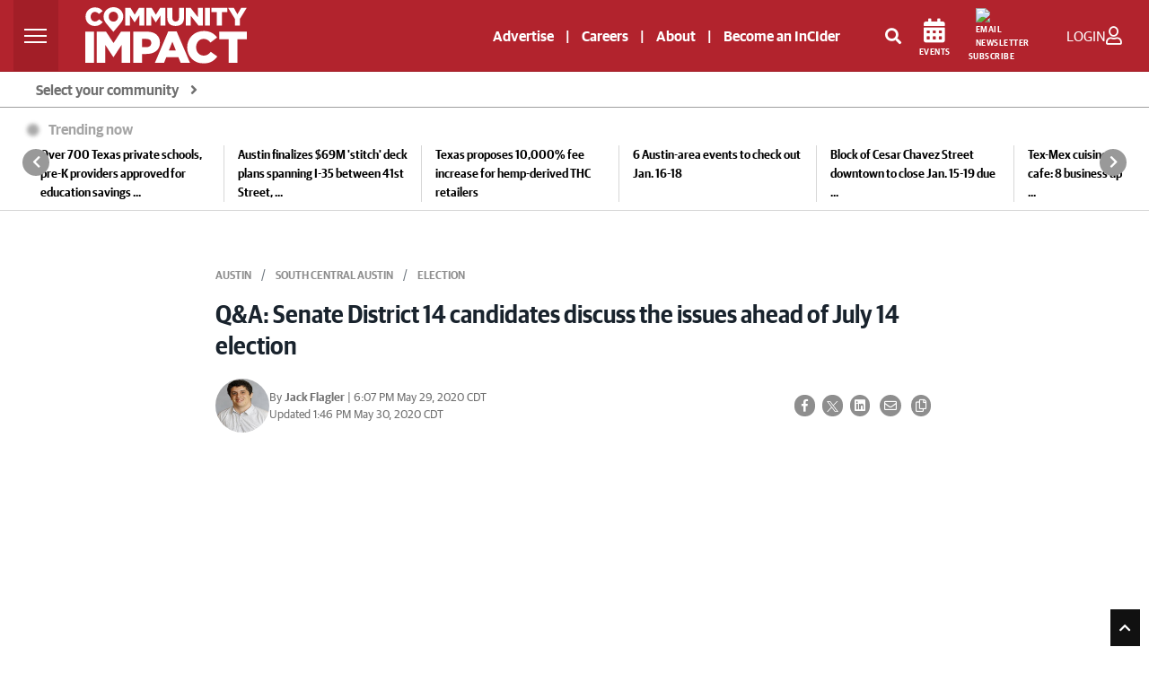

--- FILE ---
content_type: text/html; charset=UTF-8
request_url: https://communityimpact.com/austin/central-austin/vote/2020/05/29/qa-senate-district-14-candidates-discuss-the-issues-ahead-of-july-14-election/
body_size: 56873
content:
<!DOCTYPE html>
<html lang="en">

<head>
    	<title>Q&A: Senate District 14 candidates discuss the issues ahead of July 14 election | Community Impact</title>
<link rel="icon" type="image/png" href="/theme_community_impact/images/favicon.ico" />

    <meta http-equiv="Content-Type" content="text/html;charset=utf-8"/>

    <meta name="ROBOTS" content="index,follow"/>
<meta name="language" content="English"/>
<meta name="copyright" content="impact Newspaper"/>
<meta name="format-detection" content="telephone=no">

<meta name="viewport" content="width=device-width, initial-scale=1" />


        			<link rel="preload" as="image" href="https://cdn2.communityimpact.com/?url=https://communityimpact.com/uploads/images/2020/05/29/59927.jpg&amp;w=520&amp;q=95&amp;f=jpg" />
		        					<meta name="description" content="There are six candidates running in the special election to fill the seat of former Sen. Kirk Watson through 2022." />
<meta name="keywords" content="Senate District 14, Texas elections, Travis County, Bastrop County, Kirk Watson" />
<meta name="Idkeywords" content="26736" />
<meta name="pageType" content="article" />
<meta name="url" content="https://communityimpact.com/austin/central-austin/vote/2020/05/29/qa-senate-district-14-candidates-discuss-the-issues-ahead-of-july-14-election/" />
<meta name="datePublished" content="2020-05-29 16:15:00" />
<meta name="dateModified" content="2020-05-29 16:15:00" />
<meta name="author" content="Jack Flagler" />
<meta name="inLanguage" content="en" />
<meta property="fb:app_id" content="2145298395765197" />
<meta property="og:url" content="https://communityimpact.com/austin/central-austin/vote/2020/05/29/qa-senate-district-14-candidates-discuss-the-issues-ahead-of-july-14-election/" />
<meta property="og:title" content="Q&A: Senate District 14 candidates discuss the issues ahead of July 14 election" />
<meta property="og:description" content="There are six candidates running in the special election to fill the seat of former Sen. Kirk Watson through 2022." />
<meta property="og:type" content="article" />
<meta property="og:locale" content="en_GB" />
<meta property="og:site_name" content="Community Impact" />
<meta property="article:published_time" content="2020-05-29 16:15:00" />
<meta property="article:author" content="Jack Flagler" />
<meta property="article:section" content="Austin " />
<meta name="twitter:card" content="summary_large_image" />
<meta name="twitter:title" content="Q&A: Senate District 14 candidates discuss the issues ahead of July 14 election" />
<meta name="twitter:description" content="There are six candidates running in the special election to fill the seat of former Sen. Kirk Watson through 2022." />
<meta property="og:image" content="https://communityimpact.com/uploads/images/2020/05/29/59927.jpg" />
<meta name="twitter:image" content="https://communityimpact.com/uploads/images/2020/05/29/59927.jpg" />
<meta name="thumbnailUrl" content="https://communityimpact.com/uploads/images/2020/05/29/59927.jpg" />
<meta property="og:image:width" content="600" />
<meta property="og:image:height" content="315" />
<meta itemprop="identifier" content="21547" />
<meta itemprop="headline" content="Q&A: Senate District 14 candidates discuss the issues ahead of July 14 election" />
<meta itemprop="pageType" content="article" />
<meta itemprop="articleSection" content="Austin" />
<meta itemprop="datePublished" content="2020-05-29 16:15:00" />
<meta itemprop="dateModified" content="2020-05-30 13:46:43" />
<meta itemprop="url" content="21547" />
<meta itemprop="inLanguage" content="en" />
<meta itemprop="author" content="Jack Flagler" />
<meta itemprop="image" content="https://communityimpact.com/uploads/images/2020/05/29/59927.jpg" />
<meta itemprop="publisher" content="Community Impact" />
<meta property="mrf:sections" content="Austin ">
<meta property="mrf:tags" content="sub-section:South Central Austin " />
<meta property="mrf:authors" content="Jack Flagler" />
<link href="https://communityimpact.com/austin/central-austin/vote/2020/05/29/qa-senate-district-14-candidates-discuss-the-issues-ahead-of-july-14-election/" rel="canonical" >

<script type="application/ld+json">
        {
            "@context": "https://schema.org",
            "@type": "NewsArticle",
            "dateCreated": "2020-05-29T16:15:00-05:00",
            "datePublished": "2020-05-29T16:15:00-05:00",
            "dateModified": "2020-05-30T13:46:43-05:00",
            "url": "https://communityimpact.com/austin/central-austin/vote/2020/05/29/qa-senate-district-14-candidates-discuss-the-issues-ahead-of-july-14-election/",
            "headline": "Q&amp;A: Senate District 14 candidates discuss the issues ahead of July 14 election",
            "description": "There are six candidates running in the special election to fill the seat of former Sen. Kirk Watson through 2022.",
            "keywords": "Senate District 14, Texas elections, Travis County, Bastrop County, Kirk Watson",
            "inLanguage": "en",
            "mainEntityOfPage":{
              "@type": "WebPage",
              "@id": "https://communityimpact.com/austin/central-austin/vote/2020/05/29/qa-senate-district-14-candidates-discuss-the-issues-ahead-of-july-14-election/"
            },
            "thumbnailUrl": "https://communityimpact.com/uploads/images/2020/05/29/59927.jpg",
            "image": {
              "@type": "ImageObject",
              "url": "https://communityimpact.com/uploads/images/2020/05/29/59927.jpg"
            },
            "articleBody": "There are six candidates running in the special election to fill the seat of former Sen. Kirk Watson through 2022.",
            "author": {
              "@type": "Person",
              "name": "Jack Flagler"
            },
            "publisher": {
              "@type": "Organization",
              "name": "Community Impact",
              "url": "https://communityimpact.com",
              "sameAs": ["https://www.facebook.com/CommunityImpact","https://instagram.com/communityimpactnews/","https://twitter.com/impactnews","https://www.youtube.com/channel/UCJZrAUVRimhEsKkfHco0-lg"],
              "logo": {
                "@type": "ImageObject",
                "url": "https://communityimpact.com/theme_community_impact/images/CI-Logo-2022-Website-White.svg",
                "width": "203",
                "height": "64"
              }
            },
            "copyrightHolder": {
              "@type": "Organization",
              "name": "Community Impact",
              "url": "https://communityimpact.com"
            }

        }
    </script>		    

    <!-- CSRF Token -->
    <meta name="csrf-token" content="zEcqraAvkjUmswL2R0QzMcEsDaTeivPCEqA88IcV">

    <!--First Lines JS-->
    
    <!-- THEME JS links -->
    <script src="https://cdn.broadstreetads.com/init-2.min.js" async></script>
<script>
window.broadstreet = window.broadstreet || { run: [] };
window.broadstreet.run.push(function() {
  broadstreet.loadNetworkJS(9296)
});
</script>
<script src="https://flux.broadstreet.ai/emit/9296.js" async></script>
   


<script type="text/javascript">
!function(){"use strict";function e(e){var t=!(arguments.length>1&&void 0!==arguments[1])||arguments[1],c=document.createElement("script");c.src=e,t?c.type="module":(c.async=!0,c.type="text/javascript",c.setAttribute("nomodule",""));var n=document.getElementsByTagName("script")[0];n.parentNode.insertBefore(c,n)}!function(t,c){!function(t,c,n){var a,o,r;n.accountId=c,null!==(a=t.marfeel)&&void 0!==a||(t.marfeel={}),null!==(o=(r=t.marfeel).cmd)&&void 0!==o||(r.cmd=[]),t.marfeel.config=n;var i="https://sdk.mrf.io/statics";e("".concat(i,"/marfeel-sdk.js?id=").concat(c),!0),e("".concat(i,"/marfeel-sdk.es5.js?id=").concat(c),!1)}(t,c,arguments.length>2&&void 0!==arguments[2]?arguments[2]:{})}(window,5830,{} /* Config */)}();
</script>


<!-- START FOUANALYTICS EMBED CODE -->
<script src="https://api.fouanalytics.com/api/init-7556vtj5hciamc47fr7r.js" data-cfasync="false" async></script>
<noscript><img src="https://api.fouanalytics.com/api/noscript-7556vtj5hciamc47fr7r.gif"></noscript>
<!-- END FOUANALYTICS EMBED CODE -->

<script id="Osano" src="https://cmp.osano.com/sFkyU4nx5O/19a4235c-0133-477d-a2c0-36d16a7eaa76/osano.js"></script>


<script type="module" src="https://embed.direqt.ai/embed.js?id=68232f4cf519342d760b7a19" async></script>
 


<script async src="https://js.convertflow.co/production/websites/78271.js"></script>

<!-- Cloudflare Web Analytics -->
<script defer src='https://static.cloudflareinsights.com/beacon.min.js' data-cf-beacon='{"token": "908be4c6929b47349f69a309b35238d5"}'></script>


<script>
    function setCookie(cname, cvalue, exdays) {
        var d = new Date();
        d.setTime(d.getTime() + (exdays * 24 * 60 * 60 * 1000));
        var expires = "expires=" + d.toUTCString();
        document.cookie = cname + "=" + cvalue + ";" + expires + ";path=/";
    }

    function getCookie(cname) {
        var name = cname + "=";
        var ca = document.cookie.split(';');
        for (var i = 0; i < ca.length; i++) {
            var c = ca[i];
            while (c.charAt(0) == ' ') {
                c = c.substring(1);
            }
            if (c.indexOf(name) == 0) {
                return c.substring(name.length, c.length);
            }
        }
        return "";
    }
</script>



    <!-- CSS -->
        <!-- Common CSS links -->
    <!-- REQUIRED CSS -->
<!--<link type="text/css" rel="stylesheet" href="/theme_metro/css/bootstrap/bootstrap-select.min.css"/>-->
<!-- <link href="https://fonts.googleapis.com/css?family=Lato:300,300i,400,400i,700,700i,900,900i" rel="stylesheet"> -->
    <!-- THEME CSS links -->
    <link rel="preload" href="/theme_community_impact/css/bootstrap.min.css?v=4" as="style"  onload="this.onload=null;this.rel='stylesheet'" crossorigin>
<link rel="stylesheet" type="text/css" media="screen" href="" />


<link rel="preload" href="https://fonts.googleapis.com/css?family=Open+Sans:300,400,600,700,800&display=swap" as="style" onload="this.onload=null;this.rel='stylesheet'" accesskey="" integrity="sha384-B4dIYHKNBt8Bc12p+WXckhzcICo0wtJAoU8YZTY5qE0Id1GSseTk6S+L3BlXeVIU" crossorigin />
<noscript><link href="https://fonts.googleapis.com/css2?family=Open+Sans:300,400,600,700,800&display=swap" rel="stylesheet" type="text/css"/></noscript>

<link rel="preload" type="text/css" href="https://cdnjs.cloudflare.com/ajax/libs/leaflet/1.5.1/leaflet.css" as="style" onload="this.onload=null;this.rel='stylesheet'" integrity="sha512-xwE/Az9zrjBIphAcBb3F6JVqxf46+CDLwfLMHloNu6KEQCAWi6HcDUbeOfBIptF7tcCzusKFjFw2yuvEpDL9wQ==" crossorigin />
<noscript>
	<link rel="stylesheet" href="https://cdnjs.cloudflare.com/ajax/libs/leaflet/1.5.1/leaflet.css" integrity="sha512-xwE/Az9zrjBIphAcBb3F6JVqxf46+CDLwfLMHloNu6KEQCAWi6HcDUbeOfBIptF7tcCzusKFjFw2yuvEpDL9wQ==" crossorigin>
</noscript>

<link rel="preload" href="/theme_community_impact/css/GuardianSans-Bold-Web.woff2" as="font" type="font/woff2" crossorigin>
<link rel="preload" href="/theme_community_impact/css/GuardianSans-Semibold-Web.woff2" as="font" type="font/woff2" crossorigin>
<link rel="preload" href="/theme_community_impact/css/GuardianSans-RegularIt-Web.woff2" as="font" type="font/woff2" crossorigin>
<link rel="preload" href="/theme_community_impact/css/GuardianSans-Regular-Web.woff2" as="font" type="font/woff2" crossorigin>
<link rel="preload" href="/theme_community_impact/css/GuardianSansNarrow-Semibold-Web.woff2" as="font" type="font/woff2" crossorigin>

<link rel="preload" href="/theme_community_impact/webfonts/fa-brands-400.woff2" as="font" type="font/woff2" crossorigin>
<link rel="preload" href="/theme_community_impact/webfonts/fa-regular-400.woff2" as="font" type="font/woff2" crossorigin>
<link rel="preload" href="/theme_community_impact/webfonts/fa-solid-900.woff2" as="font" type="font/woff2" crossorigin>

<link rel="stylesheet" href="/theme_community_impact/webfonts/fontawesome-all-5.5.0.min.css" defer>
				<link rel="shortcut icon" href="https://communityimpact.com/theme_community_impact/images/CI-Local-Pin-News.png">
	
<link rel="preload" type="text/css" href="/theme_community_impact/css/glider.css" as="style" onload="this.onload=null;this.rel='stylesheet'" crossorigin>
<link href="/theme_community_impact/css/zeynep.css" rel="stylesheet"/>
<!-- <link rel="preload" href="/theme_community_impact/css/cicom.css?vr=4" as="style" onload="this.onload=null;this.rel='stylesheet'" crossorigin> -->
	<style>
		/**
 * Owl Carousel v2.3.4
 * Copyright 2013-2018 David Deutsch
 * Licensed under: SEE LICENSE IN https://github.com/OwlCarousel2/OwlCarousel2/blob/master/LICENSE
 */
.owl-carousel,.owl-carousel .owl-item{-webkit-tap-highlight-color:transparent;position:relative}.owl-carousel{display:none;width:100%;z-index:1}.owl-carousel .owl-stage{position:relative;-ms-touch-action:pan-Y;touch-action:manipulation;-moz-backface-visibility:hidden}.owl-carousel .owl-stage:after{content:".";display:block;clear:both;visibility:hidden;line-height:0;height:0}.owl-carousel .owl-stage-outer{position:relative;overflow:hidden;-webkit-transform:translate3d(0,0,0)}.owl-carousel .owl-item,.owl-carousel .owl-wrapper{-webkit-backface-visibility:hidden;-moz-backface-visibility:hidden;-ms-backface-visibility:hidden;-webkit-transform:translate3d(0,0,0);-moz-transform:translate3d(0,0,0);-ms-transform:translate3d(0,0,0)}.owl-carousel .owl-item{min-height:1px;float:left;-webkit-backface-visibility:hidden;-webkit-touch-callout:none}.owl-carousel .owl-item img{display:block;width:100%}.owl-carousel .owl-dots.disabled,.owl-carousel .owl-nav.disabled{display:none}.no-js .owl-carousel,.owl-carousel.owl-loaded{display:block}.owl-carousel .owl-dot,.owl-carousel .owl-nav .owl-next,.owl-carousel .owl-nav .owl-prev{cursor:pointer;-webkit-user-select:none;-khtml-user-select:none;-moz-user-select:none;-ms-user-select:none;user-select:none}.owl-carousel .owl-nav button.owl-next,.owl-carousel .owl-nav button.owl-prev,.owl-carousel button.owl-dot{background:0 0;color:inherit;border:none;padding:0!important;font:inherit}.owl-carousel.owl-loading{opacity:0;display:block}.owl-carousel.owl-hidden{opacity:0}.owl-carousel.owl-refresh .owl-item{visibility:hidden}.owl-carousel.owl-drag .owl-item{-ms-touch-action:pan-y;touch-action:pan-y;-webkit-user-select:none;-moz-user-select:none;-ms-user-select:none;user-select:none}.owl-carousel.owl-grab{cursor:move;cursor:grab}.owl-carousel.owl-rtl{direction:rtl}.owl-carousel.owl-rtl .owl-item{float:right}.owl-carousel .animated{animation-duration:1s;animation-fill-mode:both}.owl-carousel .owl-animated-in{z-index:0}.owl-carousel .owl-animated-out{z-index:1}.owl-carousel .fadeOut{animation-name:fadeOut}@keyframes fadeOut{0%{opacity:1}100%{opacity:0}}.owl-height{transition:height .5s ease-in-out}.owl-carousel .owl-item .owl-lazy{opacity:0;transition:opacity .4s ease}.owl-carousel .owl-item .owl-lazy:not([src]),.owl-carousel .owl-item .owl-lazy[src^=""]{max-height:0}.owl-carousel .owl-item img.owl-lazy{transform-style:preserve-3d}.owl-carousel .owl-video-wrapper{position:relative;height:100%;background:#000}.owl-carousel .owl-video-play-icon{position:absolute;height:80px;width:80px;left:50%;top:50%;margin-left:-40px;margin-top:-40px;background:url(owl.video.play.png) no-repeat;cursor:pointer;z-index:1;-webkit-backface-visibility:hidden;transition:transform .1s ease}.owl-carousel .owl-video-play-icon:hover{-ms-transform:scale(1.3,1.3);transform:scale(1.3,1.3)}.owl-carousel .owl-video-playing .owl-video-play-icon,.owl-carousel .owl-video-playing .owl-video-tn{display:none}.owl-carousel .owl-video-tn{opacity:0;height:100%;background-position:center center;background-repeat:no-repeat;background-size:contain;transition:opacity .4s ease}.owl-carousel .owl-video-frame{position:relative;z-index:1;height:100%;width:100%}/**
 * Owl Carousel v2.3.4
 * Copyright 2013-2018 David Deutsch
 * Licensed under: SEE LICENSE IN https://github.com/OwlCarousel2/OwlCarousel2/blob/master/LICENSE
 */
.owl-theme .owl-dots,.owl-theme .owl-nav{text-align:center;-webkit-tap-highlight-color:transparent}.owl-theme .owl-nav{margin-top:10px}.owl-theme .owl-nav [class*=owl-]{color:#FFF;font-size:14px;margin:5px;padding:4px 7px;background:#D6D6D6;display:inline-block;cursor:pointer;border-radius:3px}.owl-theme .owl-nav [class*=owl-]:hover{background:#869791;color:#FFF;text-decoration:none}.owl-theme .owl-nav .disabled{opacity:.5;cursor:default}.owl-theme .owl-nav.disabled+.owl-dots{margin-top:10px}.owl-theme .owl-dots .owl-dot{display:inline-block;zoom:1}.owl-theme .owl-dots .owl-dot span{width:10px;height:10px;margin:5px 7px;background:#D6D6D6;display:block;-webkit-backface-visibility:visible;transition:opacity .2s ease;border-radius:30px}.owl-theme .owl-dots .owl-dot.active span,.owl-theme .owl-dots .owl-dot:hover span{background:#869791}	</style>

<style>
	.layout-ratio{width:100%;position:relative;object-fit:cover;height: 0;padding-bottom: 67%}.layout-ratio img{width:100%;height:100%!important;position:absolute;top: 0;}.owl-nav{position:absolute;top:calc(50% - 12px);width:100%}.owl-nav svg{background-color: white;border-radius: 50%;}.owl-nav .owl-prev,.owl-nav .owl-next{position:absolute;display:inline-block}.owl-nav .owl-next{right:10px}.owl-nav .owl-prev{left:10px}.owl-theme .owl-nav [class*=owl-]{background-color: transparent !important;}
    img.lazy{opacity:0;transition: opacity 400ms ease-in-out 0s;}img.loaded,img.error{opacity:1;transition: opacity 400ms ease-in-out 0s;}
@font-face {font-family: 'Guardian Sans Web';src: url('/theme_community_impact/css/GuardianSans-Bold-Web.woff2') format('woff2'),url('/theme_community_impact/css/GuardianSans-Bold-Web.woff') format('woff');font-weight:  700;font-style:   normal;font-stretch: normal;font-display:swap;}@font-face {font-family: 'Guardian Sans Web';src: url('/theme_community_impact/css/GuardianSans-Semibold-Web.woff2') format('woff2'),url('/theme_community_impact/css/GuardianSans-Semibold-Web.woff') format('woff');font-weight:  600;font-style:   normal;font-stretch: normal;font-display:swap;}@font-face {font-family: 'Guardian Sans Web';src: url('/theme_community_impact/css/GuardianSans-RegularIt-Web.woff2') format('woff2'),url('/theme_community_impact/css/GuardianSans-RegularIt-Web.woff') format('woff');font-weight:  400;font-style:   italic;font-stretch: normal;font-display:swap;}@font-face {font-family: 'Guardian Sans Web';src: url('/theme_community_impact/css/GuardianSans-Regular-Web.woff2') format('woff2'),url('/theme_community_impact/css/GuardianSans-Regular-Web.woff') format('woff');font-weight:  400;font-style:   normal;font-stretch: normal;font-display:swap;}@font-face {font-family: 'Guardian Sans Narrow Web';src: url('/theme_community_impact/css/GuardianSansNarrow-Semibold-Web.woff2') format('woff2'),url('/theme_community_impact/css/GuardianSansNarrow-Semibold-Web.woff') format('woff');font-weight:  600;font-style:   normal;font-stretch: normal;font-display:swap;}body{color:#555;font-size:.9rem;font-family: 'Guardian Sans Web';font-weight: 400;font-style: normal;font-stretch: normal;}.impact-red{color:#B2232D;font-weight:700;margin-top:10px}a,a:hover{color:#B2232D}hr{margin-top:1.5rem;margin-bottom:1.5rem}ol,ul{list-style:none}.mobile-only{display:none;}.page-link{color:#B2232D}.pagination .page-link{border:0;background:#ebebeb;border-radius:0;margin:0 2px;color:#676767;font-size:12px}.pagination .page-link:hover{background:#B2232D;color:#fff}.btn-link{font-weight:400;color:#B2232D;background-color:transparent}.btn-link:hover{color:#B2232D;text-decoration:underline;background-color:transparent;border-color:transparent}.btn-primary{color:#000;background-color:transparent;border-color:#000;border-radius:0}.btn-primary-red{color:#fff;background-color:#B2232D;border-radius:0}.btn-primary-red:hover{color:#fff;background-color:#7e261e;border-radius:0}.btn.latest-edition{color:#000;text-transform:uppercase;text-align:right;width:100%;font-size:12px;font-weight:600}.btn.latest-edition:hover{text-decoration:underline}.btn-outline-primary{color:#000;background-color:transparent;background-image:none;border-color:#000;border-radius:0}.page-item.active .page-link{z-index:1;color:#fff;background-color:#B2232D;border-color:#B2232D}.btn-outline-primary:hover{color:#fff!important;background-color:#333;border-color:#333}.page-link:hover{z-index:2;color:#B2232D;text-decoration:none;background-color:#e9ecef;border-color:#dee2e6}.btn-primary:hover{color:#fff;background-color:#333;border-color:#333}.btn-primary:not(:disabled):not(.disabled).active,.btn-primary:not(:disabled):not(.disabled):active,.show>.btn-primary.dropdown-toggle{color:#fff;background-color:#333;border-color:#333}.btn-outline-primary:not(:disabled):not(.disabled).active,.btn-outline-primary:not(:disabled):not(.disabled):active,.show>.btn-outline-primary.dropdown-toggle{color:#fff;background-color:#8e0000;border-color:#8e0000}.btn-submit{color:#fff;background-color:#4d4d4d;border-color:#4d4d4d;border-radius:0;font-weight:bold}.btn-submit:hover{color:#fff;background-color:#2d2d2d;border-color:#2d2d2d;border-radius:0;font-weight:bold}.social-icons{font-size:20px}.social-icons a:hover{opacity:.7}.social-icons .facebook{color:#3b5998}.social-icons .twitter{color:#55acee}.social-icons .mail{color:#444}.category-title{position:absolute;top:0;left:0;background:#B2232D;color:#fff;font-size:12px;padding:2px 5px;min-width:80px;min-height:20px;text-align:center}.impact-article .category-title{display:none!important}.impact-article .blog-post.mt-3{margin-top:0!important}.impact-article .sponsored-article-label{display:inline-block;background:#B2232D;color:#fff;font-size:12px;text-transform:uppercase;padding:2px 5px;margin-bottom:15px}.category-title a{color:#fff;text-transform:uppercase}.sidebar-header{background:#4d4d4d;color:#fff;text-transform:uppercase;font-size:13px;padding:7px 14px}.sidebar-content{background:#eee;padding:15px}#accordion .card div{width:100%}.metro-accordion{position:absolute;z-index:9999;width:100%;top:45px;text-align:left;border:1px solid #e0e1e2}.community-card{background:#fff}.community-card-header{-webkit-transition:background-color 1s ease-out;-moz-transition:background-color 1s ease-out;-o-transition:background-color 1s ease-out;transition:background-color 1s ease-out;background:#e0e1e2;color:#000;padding:9px 15px;cursor:pointer;border-bottom:1px solid #fff;font-size:14px;font-weight:600}.community-card-header:hover{background:#ccc}#accordion{display:none}#accordion .community-card:last-child .community-card-header{border-bottom:0}.accordion-link{-webkit-transition:background-color 1s ease-out;-moz-transition:background-color 1s ease-out;-o-transition:background-color 1s ease-out;transition:background-color 1s ease-out;display:block;color:#000;font-size:13px;padding:9px 15px}.accordion-link:hover{background:#eee;text-decoration:none;color:#000}.accordion-link-main{color:#B2232D;font-weight:600}.accordion-link-main:hover{color:#B2232D}@media(max-width:767px){.card .w-50,.card .w-25,.card .w-75{width:100%!important}.mobile-only{display:block;}}.blog-main{}.blog-main .card{border:0;border-radius:0;margin-bottom:30px!important}.blog-main .card>.w-75.hero-img{max-width:400px;height:245px}.blog-main .card>.w-50.img-container{max-width:342px;height:228px}.blog-main .card .hero-txt{min-height:245px}.blog-main .card .feed-txt{min-height:228px;margin-top:0!important}.blog-main .card .no-image.feed-txt{min-height:inherit;margin-top:40px!important}.blog-main h5.impact-red{font-size:22px}@media(max-width:1199px){.blog-main .card>.w-75.hero-img{max-width:300px;height:184px}.blog-main .card .hero-txt{min-height:184px}.blog-main .card>.w-50.img-container{max-width:242px;height:161px}.blog-main .card .feed-txt{min-height:161px}.blog-main .card h3.txt-hero{font-size:24px}.blog-main .card h4.txt-container{font-size:20px}.blog-main .card .no-image.feed-txt{min-height:inherit}}@media  screen and (max-width:1199px) and (min-width:1042px){.col-lg-8.blog-main{max-width:63%}}@media  screen and (max-width:1041px) and (min-width:992px){.impact-third-main-widget .tax-fourpack .special-kicker-txt .d-flex{display:block!important}.impact-third-main-widget .tax-fourpack .special-kicker-txt .d-flex .date{display:block;margin-bottom:10px!important}}@media  screen and (max-width:1041px){.col-lg-8.blog-main{max-width:60%;flex:0 0 60%}.news-from{font-size:12px!important}}@media  screen and (max-width:991px){.col-lg-8.blog-main{max-width:100%;flex:0 0 100%}}@media(max-width:767px){.col-lg-8.blog-main{padding-left:0;padding-right:0}.blog-main .card>.w-75.hero-img{max-width:100%;height:184px;margin-bottom:20px}.blog-main .card>.w-50.img-container{max-width:100%;height:auto;margin-bottom:20px}.blog-main .card h3.txt-hero{font-size:24px}.blog-main .card h4.txt-container{font-size:20px}.blog-main .card .hero-txt{width:100%!important;margin-left:0!important;padding-left:15px;padding-right:15px;min-height:inherit}.blog-main .card .feed-txt{width:100%!important;margin-left:0!important;padding-left:15px;padding-right:15px;min-height:inherit}.blog-main .no-image{padding-top:0}.card .img-container .news-image img,.posts-list .news-image img{object-position:top center}.blog-main .card .no-image.feed-txt{min-height:inherit}.blog-main .card .news-image.kicker{height:100%!important;width:100%!important}.blog-main .card .kicker-txt{padding-left:15px;padding-right:15px;padding-top:15px;margin-left:0!important;min-height:inherit!important}.blog-main .card .no-image.kicker-txt{padding-left:15px;padding-right:15px;padding-top:0;margin-left:0!important;min-height:inherit}.blog-main h5.kicker-headline,.blog-main .impact-third-main-widget h5.impact-red,.blog-main .impact-third-main-widget .special-kicker-txt,.impact-third-main-widget .promo{padding-left:15px;padding-right:15px}.impact-third-main-widget .tax-fourpack .business-article-middle-img>.card.special-kicker-img{max-width:100%;height:232px;margin-bottom: 0!important;}.impact-third-main-widget .tax-fourpack .business-article-middle-img{margin-bottom:30px}.impact-third-main-widget .tax-fourpack .my-5{margin-bottom:0!important}.impact-third-main-widget .promo a{display:block;margin-top:20px}}.blog-main .card h4,.blog-main .card h3{font-weight: 600;font-family: 'Guardian Sans Narrow Web';font-style: normal;font-stretch: normal;line-height: 2rem;}.blog-main .no-image{padding:0;margin:0!important;margin-top:40px!important}.blog-main .most-recent .no-image{padding:0;margin:0!important;margin-top:0!important}.blog-main .most-recent .card .most-txt,.blog-main .card .kicker-txt{min-height:120px}.blog-main .most-recent .card .no-image.most-txt,.blog-main .card .no-image.kicker-txt{min-height:inherit}.blog-main .most-recent .card .img-container,.blog-main .card .img-container.kicker-container{width:inherit!important}.blog-main .most-recent .card .news-image,.blog-main .card .news-image.kicker{height:120px;width:180px}.blog-main hr{margin-bottom:30px!important}.news-image{min-height:120px;width:100%;height:100%;background-position:center center;background-repeat:no-repeat;background-size:cover}.blog-sidebar .news-image{min-height: auto;}#author{background:#f1f1f1;padding:20px}#author img{margin-right:15px;float:left;max-width:80px;max-height:152px}@media  screen and (max-width:767px){#author .a-body{font-size:12px}#author .a-name{font-size:14px!important}#author p{font-size:12px}}#author p{font-size:13px}#author .card{background:#f1f1f1;align-items:inherit}.author-name{font-weight:bold;font-size:14px}.author-twitter-icon a{color:#606569}.author-mail-icon a{color:#fff;background:#000;border-radius:20px;padding:5px;font-size:14px}.author-mail-icon a:hover{text-decoration:none}.img-desc{font-size:12px;color:#888!important;margin-top:10px}.news-main,.related{background-color:#f1f1f1}.related .related-mark{font-size:12px;font-weight:bold}.blog-sidebar p{font-size:14px;font-weight:600;color:#000}.blog-sidebar .mb-4{margin-bottom:30px!important}ul.posts-list{list-style:none;margin:0;padding:0}ul.posts-list li{border-bottom:1px solid #eee;display:block;padding:10px 0;width:100%}ul.posts-list li:last-child{border-bottom:0;padding-bottom:0}.posts-list a{text-align:left;min-height:80px;font-size:13px;width:100%;display:flex;align-items:center;justify-content:center;position:relative}.posts-list .news-image{width:100%;max-width:120px;height:80px;position:absolute;left:0}.posts-list .content{padding-left:130px;width:100%;display:block;min-height:inherit;font-size:12px;font-weight:600}.blog-header{line-height:1;border-bottom:1px solid #e5e5e5}.blog-header-logo{font-size:2.25rem}.blog-header-logo:hover{text-decoration:none}.display-4{font-size:2.5rem}@media(min-width:768px){.display-4{font-size:3rem}}.nav-scroller{position:relative;z-index:2;height:2.75rem;overflow-y:hidden}.nav-scroller .nav{display:-webkit-box;display:-ms-flexbox;display:flex;-ms-flex-wrap:nowrap;flex-wrap:nowrap;padding-bottom:1rem;margin-top:-1px;overflow-x:auto;text-align:center;white-space:nowrap;-webkit-overflow-scrolling:touch}.nav-scroller .nav-link{padding-top:.75rem;padding-bottom:.75rem;font-size:.875rem}.card{align-items:center}.card .date,.impact-third-main-widget .date{font-weight: 400;font-style: normal;font-stretch: normal;font-size: 13px;color: #707070!important;}.card p{font-size:14px;color:#000}.card-img-right{border-radius:0 3px 3px 0}.flex-auto{-ms-flex:0 0 auto;-webkit-box-flex:0;flex:0 0 auto}.h-250{height:250px}@media(min-width:768px){.h-md-250{height:250px}}.border-top{border-top:1px solid #e5e5e5}.border-bottom{border-bottom:1px solid #e5e5e5}.box-shadow{box-shadow:0 .25rem .75rem rgba(0,0,0,0.05)}.image-link{width:100%;height:100%;max-width:100%}.blog-title{margin-bottom:0;font-size:2rem;font-weight:400}.blog-description{font-size:1.1rem;color:#999}@media(min-width:40em){.blog-title{font-size:3.5rem}}@media  screen and (max-width:991px){.pagination{margin-bottom:30px}}@media  screen and (max-width:767px){.pagination{padding-left:15px;padding-right:15px}}.blog-pagination{margin-bottom:4rem}.blog-pagination>.btn{border-radius:2rem}.blog-post{margin-bottom:4rem}.blog-post-title{color:#19232d;font-size:1.75rem;line-height:2.5rem;font-weight:700;margin-bottom:1.25rem}.blog-post-meta{margin-bottom:1.25rem;color:#000;font-weight:400;font-size:12px}.blog-post-meta a{font-weight:bold;color:#B2232D}@media  screen and (max-width:991px){.footer-nav{padding-left:0!important;padding-right:0!important}.footer-nav ul.navbar-nav{width:100%}.footer-nav ul.navbar-nav li{border-bottom:1px solid #999}.footer-nav ul.navbar-nav li a{font-size:14px!important}}.blog-footer{padding:1.5rem 0;color:#fff;text-align:center;background-color:#000}.blog-footer p:last-child{margin-bottom:0}.blog-footer .copy{font-size:12px}.blog-footer a{font-size:13px;color:#fff}.blog-footer .social-icons a{font-size:18px;color:#fff}.comments-list{list-style:none;padding:0;font-size:13px}article.comment{margin-bottom:15px;background:#f8f9fa;padding:15px}#comments-toggle{color:#fff}.comment-author{font-weight:bold}.children{list-style:none}.back-to-impacts a{color:#3d3d3d}.community-breadcrumbs{background-color:#e9ecef;border-radius:.25rem;margin-bottom:5px}.community{border-radius:.25rem}.community a{color:#fff}.community ul{list-style:none;padding-left:10px;padding-top:10px}.community ul li{margin-bottom:10px;font-size:13px}.community .box{border-right:1px solid #555;margin-top:15px;margin-bottom:15px}.community .box:last-child{border-right:0}.community-title{padding:6px 10px}ol.breadcrumb{margin-bottom:5px}#communities-toggle{color:#000}#communities{display:none}.navbar-metro{padding:5px 1rem!important;border-radius:0;height:1.5rem}.search .col-md-12{margin-bottom:1px}.metro-top{flex-direction:row-reverse;align-items:center;justify-content:space-between;margin-top:50px}.news-from{font-size:14px;color:#19232d}.metro{font-weight:600;text-transform:uppercase;color:#fff;font-size:15px}.select-market{background:#fff;border-radius:15px;color:#000;text-transform:uppercase;width:209px;padding:0 10px;display:inline-block;cursor:pointer;min-height:35px;line-height:35px}#page-header .social-icons{padding-left:10px}#page-header>.container>.row{margin:0}.logo{padding-top:30px;padding-bottom:20px}.logo img{width:300px;height:128px}.top-links{font-size:13px}.top-links a{color:#343a40;margin-left:5px;margin-right:5px}.top-links a:last-child{margin-right:0}.top-links a:first-child{margin-left:0}.query,.query:focus{float:none;width:100%;padding:0 14px;height:35px;-moz-box-sizing:border-box;box-sizing:border-box;background:#3d3d3d;border:1px solid #eee;font-size:13px;color:#fff;text-transform:uppercase;border-radius:25px;box-shadow:none}.query::placeholder{color:#fff}@media(max-width:767px){#page-header{height:0}.logo{padding:0}.logo img{display:none}.search{text-align:center!important}.mobile{height:65px;border-top:10px solid #fff;border-bottom:10px solid #fff}.mobile-logo{display:block!important}.mobile-metro{left:95px!important;width:calc(100% - 240px)!important}}.headline-team{width:100%;background:url(/images/GroupThrive-color.jpg);background-position:center;background-repeat:no-repeat;background-size:cover;min-height:330px}@media(max-width:767px){.headline-team{min-height:135px}}.divider-container{max-width:1200px;margin:0 auto;min-height:135px}.divider-container h2{font-size:60px;text-transform:uppercase;text-align:center;padding:110px 20px 0 20px;color:#fff;font-weight:800}@media(max-width:767px){.divider-container h2{font-size:40px;padding:40px 10px 0 10px}#our-team .col-md-4.executive{flex:0 0 100%!important;max-width:100%!important}}#our-team .col-md-6.executive{height:400px;margin-bottom:8rem;position:relative}#our-team .col-md-6.executive .more{position:absolute;bottom:0;right:0;height:3em;left:215px;text-align:center;line-height:4em;background:#fff;background:linear-gradient(180deg,rgba(255,255,255,0) 0,rgba(255,255,255,1) 50%,rgba(255,255,255,1) 100%)}#our-team .col-md-4.executive{height:400px;margin-bottom:8rem;position:relative}@media(max-width:1036px){#our-team .col-md-4.executive{flex:0 0 50%;max-width:50%}#our-team .col-md-4.executive figure a{margin:0 auto!important}#our-team .col-md-4 .teambox{width:300px;margin:10px auto!important}}#our-team .col-md-4.executive p{max-width:195px;font-size:12px}#our-team .col-md-4.executive .more{position:absolute;bottom:0;right:0;height:3em;left:0;text-align:center;line-height:4em;background:#fff;background:linear-gradient(180deg,rgba(255,255,255,0) 0,rgba(255,255,255,1) 50%,rgba(255,255,255,1) 100%)}.executive figure{overflow:hidden;position:relative;margin-right:20px;margin-bottom:10px}#our-team .col-md-6.executive figure{float:none}#our-team .col-md-6.executive figure a{margin:0 auto!important}#our-team figure>a,#our-team figure>span{background-position:0 0;background-size:300px;width:300px;height:400px;filter:grayscale(0.9);position:relative;overflow:hidden!important;display:block;outline:none!important;padding:0!important;margin:0!important;vertical-align:bottom!important;border:none!important;text-decoration:none!important}#our-team figure>a:hover,#our-team figure>span:hover{background-position:0 -400px;filter:grayscale(0)}#our-team figcaption{display:none;position:absolute;overflow:hidden!important;width:100%;min-height:50px;background:rgba(0,0,0,0.7);color:#fff;margin:0!important;left:0;bottom:0;font-size:12px;opacity:1}#our-team .mb-4{margin-bottom:70px}#our-team .col-md-6 .teambox{width:300px;margin:10px auto}#our-team .col-md-4 .teambox{width:300px;margin:10px 0}#our-team .email a{color:#fff}#our-team .dv-member-name{color:#B2232D;font-weight:600;font-size:20px}#our-team .position-title{font-size:16px;line-height:22px;color:#555;font-weight:600}#our-team .position-title:last-of-type{font-size:16px;line-height:22px;color:#555;font-weight:normal}.dv-member-desc{padding:5px}.ptitle{font-size:10px}.ptitle.email{font-size:9px}.member-info{margin-bottom:3px}#our-team .col-auto{padding-bottom:15px}.cta.filter .btn{margin-bottom:4px}#locations{display:none}#our-team h1,#our-team h2,#our-team h3,#our-team h4,#our-team h5,#our-team h6{font-family:inherit;color:#B2232D}#our-team h3{font-weight:700;margin-bottom:30px;margin-top:10px}.headline-team h2{font-family:inherit}#staff figure{overflow:hidden;position:relative}#staff figure a{background-position:0 0;background-size:195px;width:195px;height:260px;filter:grayscale(1);-webkit-filter:grayscale(1);-moz-filter:grayscale(1);-o-filter:grayscale(1);-ms-filter:grayscale(1);-webkit-transition:opacity .5s;-moz-transition:opacity .5s;-o-transition:opacity .5s}#staff figure a{position:relative;overflow:hidden!important;display:block;outline:none!important;padding:0!important;margin:0!important;vertical-align:bottom!important;border:none!important;text-decoration:none!important}#staff figure a:hover{background-position:0 -260px;filter:grayscale(0);-webkit-filter:grayscale(0);-moz-filter:grayscale(0);-o-filter:grayscale(0);-ms-filter:grayscale(0)}#staff figcaption{position:absolute;overflow:hidden!important;width:100%;min-height:50px;background:rgba(0,0,0,0.7);color:#fff;margin:0!important;left:0;bottom:0;font-size:12px;opacity:1}#staff figure a{background-position:0 0;background-size:170px;width:170px;height:226px;filter:grayscale(1);-webkit-filter:grayscale(1);-moz-filter:grayscale(1);-o-filter:grayscale(1);-ms-filter:grayscale(1);-webkit-transition:opacity .5s;-moz-transition:opacity .5s;-o-transition:opacity .5s}#staff figure a{position:relative;overflow:hidden!important;display:block;outline:none!important;padding:0!important;margin:0!important;vertical-align:bottom!important;border:none!important;text-decoration:none!important}#staff figure a:hover{background-position:0 -226px;filter:grayscale(0);-webkit-filter:grayscale(0);-moz-filter:grayscale(0);-o-filter:grayscale(0);-ms-filter:grayscale(0)}#staff .email a{background-position:0 0;background-size:0;width:100%;height:inherit;filter:inherit;-webkit-filter:none;color:#fff;background-color:transparent}#our-team figcaption{padding:5px}.position-title{font-size:10px}#staff .col-auto{padding-bottom:15px}.cta.filter .btn{margin-bottom:4px;padding:5px 10px;margin:0 5px 0 0}#locations{display:none}#locations-toggle{margin-bottom:20px;padding:10px}#staff h1,#staff h2,#staff h3,#staff h4,#staff h5,#staff h6{font-family:inherit;color:#B2232D}.headline-team h2{font-family:inherit}#staff #connect-with-us a{color:#3d3d3d}#staff #connect-with-us h1,#staff #connect-with-us h2,#staff #connect-with-us h3,#staff #connect-with-us h4,#staff #connect-with-us h5,#staff #connect-with-us h6{color:#3d3d3d}.headline-contact{width:100%;background:url("https://communityimpact.com/wp-content/themes/ci_old/images/Contact.png");background-position:center;background-repeat:no-repeat;background-size:cover;min-height:228px}#corporate-contact #contact .contact-info{display:block}#corporate-contact #contact .col-md-4{text-align:center;padding:10px;max-width:30%;display:inline-block}#corporate-contact #contact .col-md-4 p{color:#000;margin:0 10px 20px 10px}#corporate-contact #contact .col-md-4 a.a_btn,#corporate-contact #contact .col-lg-4 a.a_btn{border:1px solid #323232;padding:10px;text-transform:uppercase;color:#323232;font-weight:400;display:inline-block;min-width:250px;transition:all 600ms ease-in-out;-webkit-transition:all 600ms ease-in-out;-moz-transition:all 600ms ease-in-out;-o-transition:all 600ms ease-in-out}#corporate-contact #contact .col-md-4 a.a_btn:hover{background:#323232;color:#fff;text-decoration:none}#corporate-contact #contact h4.impact-red{margin:20px 0}@media(max-width:767px){.headline-contact{min-height:135px}}.headline-contact h2{font-family:inherit}#contact h1,#contact h2,#contact h3,#contact h4,#contact h5,#contact h6{font-family:inherit}.contact-info h5{margin-top:20px}.contact-info a{color:#3d3d3d}#contact a{color:#3d3d3d}.headline-subscription{width:100%;background:url(https://communityimpact.com/wp-content/themes/ci_old/images/Communities.png);background-position:center;background-repeat:no-repeat;background-size:cover;min-height:228px}@media(max-width:767px){.headline-subscription{min-height:135px}}.headline-subscription h2{font-family:inherit}#subscription h1,#subscription h2,#subscription h3,#subscription h4,#subscription h5,#subscription h6{font-family:inherit}.corporate-advertise .headline-advertise{width:100%;min-height:450px}@media(max-width:767px){.headline-advertise{min-height:250px}}.headline-advertise h2{font-family:inherit}#advertise_with_us h1,#advertise_with_us h2,#advertise_with_us h3,#advertise_with_us h4,#advertise_with_us h5,#advertise_with_us h6{font-family:inherit}#advertise_with_us h6{font-weight:700;color:#000}.headline-circulation{width:100%;background:url(https://communityimpact.com/wp-content/themes/ci_old/images/Communities.png);background-position:center;background-repeat:no-repeat;background-size:cover;min-height:228px}@media(max-width:767px){.headline-circulation{min-height:135px}}.headline-circulation h2{font-family:inherit}#circulation h1,#circulation h2,#circulation h3,#circulation h4,#circulation h5,#circulation h6{font-family:inherit}#newsletter h1,#newsletter h2,#newsletter h3,#newsletter h4,#newsletter h5,#newsletter h6{font-family:inherit}#newsletter .cb-main{padding-top:5px;padding-bottom:5px;padding-left:25px}#newsletter .cb-child{padding-left:45px}.headline-careers{width:100%;background:url(https://communityimpact.com/theme_community_impact/images/CareerLandingPage.jpg);background-position:center;background-repeat:no-repeat;background-size:cover;min-height:330px}.headline-careers h2{font-family:inherit;display:inline-block}#careers h1,#careers h2,#careers h3,#careers h4,#careers h5,#careers h6{font-family:inherit}.careers-box h4{font-family:inherit}.careers-box .col{padding:10px 30px}.careers_btn{border:1px solid #fff;padding:10px;text-transform:uppercase;color:#fff;font-weight:400;display:inline-block;position:relative;top:-15px;transition:all 600ms ease-in-out;-webkit-transition:all 600ms ease-in-out;-moz-transition:all 600ms ease-in-out;-o-transition:all 600ms ease-in-out}.careers_btn:hover{background:#fff;color:#323232}#corporate-careers .owl-nav{text-align:center;font-size:30px}#corporate-careers .owl-carousel .owl-nav button.owl-next,.owl-carousel .owl-nav button.owl-prev,.owl-carousel button.owl-dot{padding:0 10px!important}#corporate-careers .owl-carousel .owl-dots{display:none!important}@media(max-width:767px){.headline-careers{min-height:135px}.headline-careers h2{display:block}.careers_btn{top:0}.careers-box .col{flex:auto}}.bg-gray{background-color:#d9d9d9}.bg-dark{background-color:#4d4d4d!important}.bg-red{background-color:#9f2214;color:#fff}.navbar{padding:0 1rem;min-height:45px}.navbar>.container,#navbars,#navbars .navbar-nav{min-height:45px;line-height:29px}ul.navbar-nav li>.form-inline{min-height:45px}.navbar-dark .navbar-nav .nav-link{color:#fff}li.nav-item:hover{background-color:#5d5d5d}.navbar-dark .navbar-nav .nav-link:hover{color:#fff}nav.desktop #navbars>ul>li:nth-child(8){background-color:#5d5d5d!important}@media(max-width:1199px){.navbar-dark .navbar-nav .nav-link{font-size:.7rem}}@media(max-width:991px){.metro-top{margin-top:0;display:block!important}.search,.logo{text-align:center!important}.mobile-nav ul.navbar-nav>li:nth-child(8){background-color:#5d5d5d!important}}#privacy-terms{text-align:justify}#privacy-terms h1{font-family:inherit;font-size:24px;font-weight:600}#privacy-terms h2{font-family:inherit;font-size:30px}#print-archives h5.impact-red{font-weight:700;text-transform:uppercase;font-size:22px}#print-archives p{color:#000}#print-archives ol{padding:0}#print-archives ol.months{margin:0;padding:0;margin-top:20px}#print-archives ol.months li.archive{width:248px;position:relative;margin:0 20px 20px 0;display:inline-block;border:1px solid #d9d9d9}#print-archives ol.years{margin-top:30px;padding:0}#print-archives ol.years li{display:inline-block;margin-bottom:5px;margin-right:10px}#print-archives ol.years li a.active{background-color:#000;border:0;color:#fff}#print-archives ol.months li.archive .month{background:rgba(0,0,0,0.8);color:#fff;position:absolute;bottom:0;width:100%;padding:5px 10px;text-align:center;text-transform:uppercase;white-space:nowrap}#print-archives ul{margin-top:20px;padding-left:20px;margin-bottom:100px}#print-archives ul li a{font-weight:600}#print-archives .ad-type{margin:30px auto;box-shadow: rgba(149, 157, 165, 0.2) 0px 5px 20px;width:max-content}@media(max-width:767px){#print-archives ol.months{text-align:center}}.impact-third-main-widget .business-article-big-img{margin-bottom:30px}.impact-third-main-widget .tax-fourpack .my-5{margin-top:0;margin-bottom:0}.impact-third-main-widget .tax-fourpack .business-article-middle-img>.card{overflow:hidden;position:relative;display:block;max-width:100%;height:228px;margin-bottom:10px!important;}.impact-third-main-widget .tax-fourpack .img-fluid{position:absolute;object-fit:cover;width:100%;height:100%}section#look{width:100%;text-align:center;background:url(https://communityimpact.com/wp-content/themes/smart-mag/images/generic.png) #000;background-position:inherit;background-repeat:no-repeat;background-attachment:inherit;background-size:cover;padding-top:27%;position:relative}a#circulation{text-decoration:none!important}.counter{font-size:60px;font-weight:bold;color:#B2232D;margin:10px}.block-title{font-size:20px;display:inline-block;color:#B2232D;line-height:26px;font-weight:bold}.divider-mission{width:100%;background:url(https://communityimpact.com/wp-content/themes/ci_old/images/MissionLandscape.png);background-position:center;background-repeat:no-repeat;background-size:cover;min-height:228px}.divider-container h4{font-family:inherit;font-size:27px;text-transform:uppercase;text-align:center;color:#fff;font-weight:800;padding:74px 20px}p.title{font-size:20px;font-weight:bold;color:#B2232D;line-height:normal}@media(max-width:767px){.border-right{border-right:0!important}}section#team{width:100%;text-align:center;background:url(https://communityimpact.com/wp-content/themes/ci_old/images/JoinOurTeam.jpg);background-repeat:no-repeat;background-attachment:inherit;background-size:cover;padding-top:15%;position:relative;margin-bottom:-20px}section h1{font-family:inherit;font-size:65px;line-height:80px;color:#fff;font-weight:800;text-transform:uppercase}#team a{border:1px solid #fff;padding:10px;text-transform:uppercase;color:#fff;font-weight:400;display:inline-block;margin:20px;transition:all 600ms ease-in-out;-webkit-transition:all 600ms ease-in-out;-moz-transition:all 600ms ease-in-out;-o-transition:all 600ms ease-in-out}#team a:hover{background:#fff;color:#323232;text-decoration:none}.main-title{color:#B2232D;font-weight:bold;font-size:72px}.divider-achievers{width:100%;background:url(https://communityimpact.com/wp-content/themes/ci_old/images/Overachievers.png);background-position:center;background-repeat:no-repeat;background-size:cover;min-height:228px}#corp a{border:1px solid #fff;padding:10px;text-transform:uppercase;color:#fff;font-weight:400;display:inline-block;margin:20px;transition:all 600ms ease-in-out;-webkit-transition:all 600ms ease-in-out;-moz-transition:all 600ms ease-in-out;-o-transition:all 600ms ease-in-out}#corp a:hover{background:#fff;color:#323232;text-decoration:none}.divider-container h1{font-family:inherit;font-size:85px;line-height:80px;color:#fff;font-weight:800;text-transform:uppercase;text-align:center;padding:20px}#connect .a_btn{border:1px solid #323232;padding:10px;text-transform:uppercase;color:#323232;font-weight:400;display:inline-block;min-width:250px;transition:all 600ms ease-in-out;-webkit-transition:all 600ms ease-in-out;-moz-transition:all 600ms ease-in-out;-o-transition:all 600ms ease-in-out}#connect .a_btn:hover{background:#323232;color:#fff;text-decoration:none}#timeline{max-height:380px;overflow:hidden;margin:40px auto;position:relative;background:url("../images/dot.gif") left 45px repeat-x}#dates{width:1090px;height:60px;overflow:hidden}#dates li{list-style:none;float:left;width:100px;height:50px;font-size:24px;text-align:center;background:url("../images/biggerdot.png") center bottom no-repeat}#dates a{line-height:38px;padding-bottom:10px;color:#000}#dates .selected{font-size:38px;font-weight:700;color:#B2232D}#issues{width:1090px;height:350px;overflow:hidden}#issues li{width:970px;height:350px;list-style:none;float:left;position:relative}#issues li.selected img{-webkit-transform:scale(1,1);transform:scale(1,1)}#issues li img{max-width:200px;float:left;margin:0 30px 30px 140px;background:transparent;-ms-filter:"progid:DXImageTransform.Microsoft.gradient(startColorstr=#00FFFFFF,endColorstr=#00FFFFFF)";filter:progid:DXImageTransform.Microsoft.gradient(startColorstr=#00FFFFFF,endColorstr=#00FFFFFF);zoom:1;-webkit-transition:all 1s ease-in-out;transition:all 1s ease-in-out;-webkit-transform:scale(0.7,0.7);transform:scale(0.7,0.7);border:1px solid #000}#issues li h1{display:block;font-size:24px;font-weight:800;color:#000;line-height:22px;margin-bottom:20px;text-transform:uppercase}#issues li p{margin-right:70px;font-weight:normal;line-height:22px}#grad_left,#grad_right{width:100px;height:350px;position:absolute;top:0}#next,#prev{position:absolute;top:0;font-size:70px;top:170px;width:45px;height:45px;background-position:0 0;background-repeat:no-repeat;text-indent:-9999px;overflow:hidden}#next:hover,#prev:hover{opacity:.8}#next{right:0;background-image:url("../images/next.png")}#prev{left:0;background-image:url("../images/prev.png")}#next.disabled,#prev.disabled{opacity:.2}@media  only screen and (max-width:1200px){#timeline{max-height:500px!important}#issues,#issues li{height:inherit!important}#issues li img{margin:10px 30px 10px 60px}#issues li p{max-width:665px}}@media  only screen and (max-width:991px){#timeline{max-height:700px!important}#issues,#issues li{height:inherit!important}#issues li img{margin:10px 30px 10px 150px!important;float:none}#issues li h1{display:block!important}#issues li p{max-width:500px}#corporate-about #circulation .col-lg-4{margin:0 auto;width:65%}}@media  only screen and (max-width:767px){#issues li img{margin:10px 30px 10px 70px!important}#issues li h1{max-width:320px;line-height:28px!important;font-size:18px}#issues li p{max-width:320px}.container-box{width:100%!important;margin:10px 0!important}section h1{font-size:40px}.main-title{font-size:40px}.divider-container h1{font-size:34px}#corp a{min-width:230px}}.sticky-top{transition:all .25s ease-in}.sticky-top .mobile-metro a{color:#fff;display:block;text-overflow:ellipsis;white-space:nowrap;padding-right:5px;overflow:hidden}.sticky-top #breadcrumbs>.container.text-center>strong{text-transform:uppercase}#breadcrumbs{display:none;background:#B2232D;color:#fff;border-top:10px solid #fff;height:55px;line-height:45px;overflow:hidden}.stuck #breadcrumbs{display:block}.event-date{font-weight:bold;font-size:16px;white-space:nowrap}.event-title a{font-size:18px;font-weight:bold;color:#222}.event-location{font-size:13px}.radio-main{padding:5px 10px}.radio-child{margin-left:10px}.gj-timepicker-bootstrap [role="right-icon"] button{border:1px solid #ced4da}@media(max-width:767px){.impact-article .blog-post .blog-post-title,.impact-article .blog-post .img-desc,.impact-article .blog-post .d-flex,.impact-article .blog-post .article-gallery,.impact-article .blog-post .article-body{padding-left:0;padding-right:0}.impact-article .blog-post .article-body, .impact-article .blog-post .article-body p, .impact-article .blog-post .article-body>*{font-size:18px;}.impact-article .sponsored-article-label{margin-left:15px!important}.col-lg-8.blog-main #disqus_thread{padding-left:15px;padding-right:15px}.col-lg-8.blog-main .most-recent h4.impact-red{padding-left:15px;padding-right:15px}.col-lg-8.blog-main .most-recent .card .img-container .news-image{height:228px;width:100%}.col-lg-8.blog-main .most-recent .card .most-txt{padding-left:15px;padding-right:15px;padding-top:15px;margin-left:0!important;min-height:inherit}.col-lg-8.blog-main .most-recent .card .no-image{padding-left:15px;padding-right:15px;padding-top:0;margin-left:0!important;min-height:inherit}}.article-gallery{width:100%;position:relative;display:inline-block}.article-gallery:not(.main-article-image) img{object-fit:cover;height:100px!important;width:inherit!important;position:relative;max-width:100%}.article-gallery:not(.main-article-image) figure{display:inline-block;margin:0 5px 5px 0;float:left;padding:0}.article-gallery figcaption{display:none}.article-body{clear:left;color:#000;font-size:16px;font-weight:400;overflow:hidden}.article-body h1{color:#19232d;margin:2rem 0;line-height:1.6rem;font-size:1.35rem;font-weight:700}.article-body h1 strong{font-weight:700}@media(max-width:767px){.article-body img{width:100%!important;float:none!important;height:auto!important}.flourish-credit img{ width: auto!important; height: 12px!important; }}.impact-article nav ol{padding:0}.impact-article .breadcrumb{padding: 0 15px;}.breadcrumb-item{display:inline-block;color:#B2232D}.breadcrumb-item+.breadcrumb-item::before{content:'\003E'}.share-box{padding-top:30px;padding-bottom:30px}.share-box .mr-auto{font-size:13px;color:#000}.desktop{display:block}@media(max-width:991px){.stuck .desktop{display:none}.sticky-top.hidden-sm{display:none}}.mobile{background-color:#B2232D;color:#fff;min-height:45px;padding:0;display:none}.mobile-logo{width:65px;position:absolute;top:-8px;left:15px;display:none}.desktop-logo{width:65px;position:absolute;top:-8px;left:15px;z-index:2}.mobile-metro{position:absolute;left:15px;line-height:45px;text-transform:uppercase;width:calc(100% - 160px);height:45px;overflow:hidden}.mobile-hamburger{width:45px;height:45px;background:#4d4d4d;border-right:1px solid #fff;padding:12px;text-align:center;position:absolute;top:0;right:15px;cursor:pointer}.mobile-metro-arrow{width:45px;height:45px;border-left:1px solid #fff;border-right:1px solid #fff;padding:12px;text-align:center;position:absolute;top:0;right:104px;cursor:pointer}.desktop-hamburger{width:45px;height:45px;background:#7e261e;padding:12px;text-align:center;position:absolute;top:0;right:15px;cursor:pointer;line-height:26px}.stuck .mobile{height:65px;border-top:10px solid #fff;border-bottom:10px solid #fff}.desktop{display:block}.stuck .desktop{display:none}.stuck .mobile-logo{display:block}.stuck .mobile-metro{left:95px;width:calc(100% - 240px)!important}#mobile-accordion{display:none;border-bottom:1px solid #e0e1e2;background:#fff}#mobile-accordion .container{padding-left:0;padding-right:0}#mobile-accordion .community-card:last-child .community-card-header{border-bottom:0}.mobile-nav{background:#4d4d4d;display:none}.mobile-nav .container{padding-left:0;padding-right:0}.mobile-nav .container .form-inline{padding-left:15px;padding-right:15px;padding-top:15px}.mobile-nav .container .form-inline .form-control{width:100%;width:100%;background:#fff;color:#9f2214;font-weight:600}.mobile-nav .container .form-inline .form-control::placeholder{color:#9f2214;font-weight:600}.mobile-nav a{border-bottom:1px solid #6d6d6d;color:#fff;padding-left:15px!important;padding-right:15px!important}.btm-nav .nav-link{padding:.5rem 30px!important}.corporate .nav-link{padding:.5rem 20px!important}@media  only screen and (max-width:991px){.mobile{display:block}.desktop{display:none}.search{display:none}.blog-main{border-right:0;margin-right:0}}.blog-footer .social-icons .icon{width:24px;height:24px;line-height:24px;text-align:center;font-size:14px}.blog-footer .social-icons .icon:hover{text-decoration:none}.social-icons .fa-facebook-f{background:#004088}.social-icons .fa-twitter{background:#00abe3}.social-icons .fa-instagram{background:#f09433;background:-moz-linear-gradient(45deg,#f09433 0,#e6683c 25%,#dc2743 50%,#cc2366 75%,#bc1888 100%);background:-webkit-linear-gradient(45deg,#f09433 0,#e6683c 25%,#dc2743 50%,#cc2366 75%,#bc1888 100%);background:linear-gradient(45deg,#f09433 0,#e6683c 25%,#dc2743 50%,#cc2366 75%,#bc1888 100%);filter:progid:DXImageTransform.Microsoft.gradient(startColorstr='#f09433',endColorstr='#bc1888',GradientType=1)}.social-icons .fa-linkedin-in{background:#01669c}.social-icons .fa-youtube{background:#fe3432}.visuallyhidden,.screen-reader-text{border:0;clip:rect(0 0 0 0);height:1px;margin:-1px;overflow:hidden;padding:0;position:absolute;width:1px}.footer-links{margin-top:10px}.pswp__scroll-wrap{max-height:70%!important;overflow-y:initial!important;overflow:initial!important}.pswp__container{width:100%;position:relative!important;height:inherit}.pswp[aria-hidden=true] .jig-ad{display:none}.jig-ad{display:block;position:relative;width:100%;margin:0 auto;text-align:center}.jig-ad .ad-outer{display:inline-block}.jig-ad .leaderboard-div{margin-top:30px;border:0;margin:0}.circ-title{font-size:22px;font-weight:800;display:block;color:#B2232D;line-height:28px;margin:15px 0}.social-icons{display:inline-block;margin-top:0;vertical-align:top;list-style:none!important}.author-info .social-icons{display:inline-block;margin-top:13px;vertical-align:top}.author-info .social-icons.top{display:inline-block;margin-top:0;vertical-align:top;float:right}.author-info .social-icons.top li{width:inherit}.social-icons li{float:left;margin-right:5px;height:20px}.author-info .social-icons li{float:left;height:30px;display:block;width:100%}.social-icons li:last-child{margin-right:0}.social-icons .icon{display:inline-block;width:20px;height:20px;line-height:20px;text-align:center;font-size:12px;color:#fff;-webkit-transition:all .4s ease;-moz-transition:all .4s ease;-ms-transition:all .4s ease;-o-transition:all .4s ease;transition:all .4s ease}.social-icons .icon:hover{text-decoration:none;color:#fff}.author-info .social-icons .fa-twitter{color:#00abe3!important}.social-icons .fa-envelope{background:#780000}.social-icons .fa-twitter{background:#00abe3}.social-icons .fa-pinterest{background:#ca2128}.social-icons .fa-facebook{background:#004088}.social-icons .fa-linkedin{background:#01669c}.social-icons .fa-rss{background:#ff5b22}.social-icons .fa-google-plus{background:#d3492c}.social-icons .fa-instagram{background:#f09433;background:-moz-linear-gradient(45deg,#f09433 0,#e6683c 25%,#dc2743 50%,#cc2366 75%,#bc1888 100%);background:-webkit-linear-gradient(45deg,#f09433 0,#e6683c 25%,#dc2743 50%,#cc2366 75%,#bc1888 100%);background:linear-gradient(45deg,#f09433 0,#e6683c 25%,#dc2743 50%,#cc2366 75%,#bc1888 100%);filter:progid:DXImageTransform.Microsoft.gradient(startColorstr='#f09433',endColorstr='#bc1888',GradientType=1)}.social-icons .fa-youtube{background:#fe3432}.social-icons .fa-youtube-play{background:#fe3432}.social-icons .fa-tumblr{background:#44546b}.social-icons .fa-vimeo-square,.social-icons .fa-vimeo{background:#1ab7ea}.social-icons .fa-stumbleupon{background:#eb4824}.social-icons .fa-vk{background:#4d75a3}.impact-article .social-icons.single-article{margin-left:0;padding-left:0}.impact-article .byline{display:block!important}.impact-article .byline .byline-txt{display:inline-block}.cf::after{clear:both}.cf::before,.cf::after{content:" ";display:table}.cf{*zoom:1}.ar{margin-top:-10px;margin-left:-40px}#totop{position:fixed;right:10px;bottom:0;display:none;outline:0;background:#111;padding:10px;color:#fff;text-transform:uppercase;z-index:1}.categories ul{padding:0;display:inline-block;vertical-align:top;margin:0 50px 0 0}.categories ul>li>ul>li>a{padding-left:10px}.categories a{color:#000}#rss-locations a{color:#3b3b3b}.fa-rss{color:#fff;background:#ccc;border-radius:20px;font-size:16px;width:25px;height:25px;text-align:center;margin:0 10px 10px 0;vertical-align:super}.fa-feed::before,.fa-rss::before{vertical-align:sub}.headline-comm{width:100%;background:url(https://communityimpact.com/wp-content/themes/ci_old/images/Communities.png);background-position-x:0;background-position-y:0;background-repeat:repeat;background-size:auto;background-position:center;background-repeat:no-repeat;background-size:cover;min-height:228px}.support-desktop{display:block;}.support-mobile{display:none!important;}@media(max-width:767px){.headline-comm{min-height:135px}.desktop-banner{display:none!important}.mobile-banner{display:block!important}.support-desktop{display:none!important;}.support-mobile{display:block!important;}}#comm h1,#comm h2,#comm h3,#comm h4,#comm h5,#comm h6{font-family:inherit}#comm .cb-main{padding-top:5px;padding-bottom:5px;padding-left:25px}#comm .cb-child{padding-left:45px}.address-form .label{color:#9f2214;margin:30px 0;display:block;font-weight:600}.headline-advertise{width:100%;background:url(/theme_community_impact/images/Desktop-Hero.png);background-position-x:0;background-position-y:0;background-repeat:repeat;background-size:auto;background-position:center;background-repeat:no-repeat;background-size:cover;min-height:228px}.advertise-products-list{display:flex}.advertise-products-list-item{flex:1 1 300px}.advertise-product-title{font-size:32px;color:#778b96;font-weight:800;text-transform:uppercase;text-align:center;letter-spacing:1.0px;margin-bottom:4px}.advertise-product-subtitle{font-size:24px;text-align:center;font-weight:300;margin:0}.advertise-product-subtitle-one-line{margin-bottom:24px}.advertise-product-disclaimer{position:absolute;bottom:8px;right:40px;font-style:italic;text-align:right;font-size:20px}.advertise-product-image-container{height:300px;margin-top:8px;}.advertise-product-image{--overflow:8px;object-fit:cover;object-position:center;position:relative;top:calc(-1 * var(--overflow));left:calc(-1 * var(--overflow));width:calc(100% + 2 * var(--overflow));height:calc(100% + 2 * var(--overflow))}.advertise-product-image-md{--overflow:16px}.advertise-product-image-lg{--overflow:24px}@media(max-width: 991px){.advertise-product-image{--overflow:0;width:100%;display:block;margin:0 auto;height:100%}}@media(max-width: 767px){.headline-advertise{min-height:135px}.advertise-products-list{display:block}.advertise-products-list-item{margin-bottom:24px}.advertise-product-subtitle-one-line{margin-bottom:0}.advertise-product-image,.advertise-product-image-lg,.advertise-product-image-md{--overflow:0;width:60%;height:100%}}@media(max-width: 476px){.advertise-product-image{width:100%}}#corporate-current-circulation .container-box{position:relative;width:45%;display:inline-block;vertical-align:top;background:#000;margin:10px}#corporate-current-circulation .container-box .image{opacity:.2;display:block;width:initial;height:auto;min-height:200px;transition:.5s ease;background:#9f2214;color:#fff;text-align:left;padding:10px 20px;font-size:12px}#corporate-current-circulation .container-box .middle{transition:.5s ease;opacity:1;position:absolute;top:50%;left:50%;transform:translate(-50%,-50%);-ms-transform:translate(-50%,-50%);text-align:center}#corporate-current-circulation .container-box .middle .text{color:white;font-size:22px;font-weight:700}#corporate-current-circulation .container-box:hover .image{opacity:1}#corporate-current-circulation .container-box:hover .middle{opacity:0}#m0-area,#m1-area,#m2-area,#m3-area,#m4-area{display:block;padding:0 10px;margin-bottom:20px}.m0-toggle,.m1-toggle,.m2-toggle,.m3-toggle,.m4-toggle{font-weight:700;margin-bottom:10px;cursor:pointer;color:#000}#m0-area h5,#m1-area h5,#m2-area h5,#m3-area h5,#m4-area h5{font-size:12px;font-weight:700;display:inline-block;color:#323232;line-height:20px;margin-bottom:5px;text-transform:inherit;text-decoration:none}.headline-follow-us{width:100%;background:url(https://communityimpact.com/wp-content/themes/ci_old/images/Communities.png);background-position-x:0;background-position-y:0;background-repeat:repeat;background-size:auto;background-position:center;background-repeat:no-repeat;background-size:cover;min-height:228px}@media(max-width:767px){.headline-follow-us{min-height:135px}}#social p{font-weight:700;font-size:14px;color:#000;position:relative;width:100%;display:flex;align-items:flex-start;flex-wrap:nowrap;height:100%}#social a{align-self:flex-start;margin-right:4px}#social span{align-self:flex-start;flex-grow:1}#social < .container < .row-horiz{display:flex;flex-wrap:wrap;align-content:stretch;height:100%}#social .row-horiz .social-icons{width:33%;padding:10px}@media(max-width:991px){#social iframe{width:100%!important}}@media(max-width:767px){#social .row-horiz .social-icons{width:100%}}#meet-team a{color:#fff}#meet-team ul a{color:#3b3b3b;font-weight:700;text-decoration:underline}#meet-team ul{margin:0;padding:0 1rem}#meet-team ul li i{color:#9f2214;margin-left:.5rem}#meet-team .col-md-6{padding-left:0;padding-right:0}.related-posts{text-transform:uppercase;margin-right:0;border-bottom:1px solid #4d4d4f;border-top:1px solid #4d4d4f;padding:5px 0;margin-bottom:10px;display:block}.related-posts p{margin:0}.related-posts-ul{list-style-type:disc;margin-left:-1rem}.related-posts-ul li a{color:#3b3b3b;list-style-type:disc}.related-posts-ul li i{color:#9f2214!important;margin-left:.5rem;background:none!important}.main-content{border-right:1px solid rgba(0,0,0,0.1)}.main-content .fa,.main-content .fab{margin-top:10px;color:#fff;background:#000;padding:5px;border-radius:20px;font-size:12px}.main-content ol{list-style-type:decimal!important;margin-left:-25px}#newsroom h1,#newsroom h2,#newsroom h3,#newsroom h4,#newsroom h5,#newsroom h6{font-family:inherit}#newsroom .cb-main{padding-top:5px;padding-bottom:5px;padding-left:25px}#newsroom .cb-child{padding-left:45px}.headline-awards{width:100%;background:url(https://communityimpact.com/wp-content/themes/ci_old/images/Recognition.png);background-position-x:0;background-position-y:0;background-repeat:repeat;background-size:auto;background-position:center;background-repeat:no-repeat;background-size:cover;min-height:228px}@media(max-width:767px){.headline-awards{min-height:135px}}#loadMore{padding:10px;text-align:center;background-color:#fff;color:#000;border:1px solid #000;margin:0 auto;display:block;width:10%;transition:all 600ms ease-in-out;-webkit-transition:all 600ms ease-in-out;-moz-transition:all 600ms ease-in-out;-o-transition:all 600ms ease-in-out}.awards-info img{max-width:185px}span.text-title{display:inline-block;text-transform:uppercase;font-weight:700;font-size:18px;line-height:18px;margin-right:10px;color:#000}span.num{font-size:40px;font-weight:700;margin-right:10px;color:#000}#awards .col-container{display:none}.headline-news{width:100%;background:url(https://communityimpact.com/wp-content/themes/ci_old/images/InNews.png);background-position-x:0;background-position-y:0;background-repeat:repeat;background-size:auto;background-position:center;background-repeat:no-repeat;background-size:cover;min-height:228px}@media(max-width:767px){.headline-news{min-height:135px}}#in-news .col-container{display:none}.media-title{font-size:14px;font-weight:300;display:inline-flex;font-family: 'Guardian Sans Web';font-weight: 400;font-style: normal;font-stretch: normal;text-transform:uppercase}.in-news-info a{color:#3b3b3b}.for-the-media{width:100%;background:url(https://communityimpact.com/wp-content/themes/ci_old/images/Media2.png);background-position-x:0;background-position-y:0;background-repeat:repeat;background-size:auto;background-position:center;background-repeat:no-repeat;background-size:cover;min-height:483px}.for-the-media{text-align:center}.for-the-media p{color:#fff}.for-the-media a span{border:1px solid #fff;color:#fff;font-weight:400;padding:10px;text-transform:uppercase;transition:all 600ms ease-in-out;-webkit-transition:all 600ms ease-in-out;-moz-transition:all 600ms ease-in-out;-o-transition:all 600ms ease-in-out}.for-the-media span.title{border:0;color:#fff;font-size:30px;line-height:32px;font-weight:700;display:block;margin:10px 0;padding:10px;text-transform:uppercase}#privacy-terms ol{list-style-type:decimal;list-style-position:inside;padding-left:0;margin:1.857em 0}#privacy-terms ul{list-style-type:square;list-style-position:inside;padding-left:0;margin:1.857em 0}#privacy-terms ol li{margin:1.857em 0}#privacy-terms ul li{margin:1.857em 0}.bb-public-jobs-list__job-item{display:flex;flex-direction:row;justify-content:space-between;align-items:flex-start;margin-bottom:.25rem}.bb-public-jobs-list__job-item-title{flex:2;margin-right:2rem}.bb-public-jobs-list__job-item-location{flex:1;text-align:right}.community-card .row-horiz{column-count:2}.col-md-horiz-6{display:block}#meet-team .row-horiz{column-count:2}#meet-team .row-horiz li{display:block;break-inside:avoid}#executive .bio-img span{display:block;background-position:0 0;background-size:300px;width:300px;height:400px}#executive .main-content{border-right:0}@media(max-width:991px){#executive .col-md-4,#executive .col-md-8{flex:0 0 100%;max-width:100%}#executive .bio-img{margin-bottom:30px}}.community{column-count:4;padding:15px;column-gap:15px;border-radius:0}.community dl{display:block;break-inside:avoid}.community dd{margin:10px}.community span{cursor:pointer}.community span:hover{text-decoration:underline}.headline-newsletter-archives{width:100%;background:#888;background-position-x:0;background-position-y:0;background-repeat:repeat;background-size:auto;background-position:center;background-repeat:no-repeat;background-size:cover;min-height:228px}@media(max-width:767px){.headline-newsletter-archives{min-height:135px}}.blog-post.mt-3 .leaflet{width:100%;height:400px;margin-bottom:20px}@media(max-width:767px){.h4,h4{font-size:1.15rem}}div[data-newsletter-archives]{display:none;background:#eee;border-radius:5px;padding:1rem}div[data-newsletter-archives] ul{margin:0;padding:0}div[data-newsletter-archives] li{margin:0;padding:0}div[data-newsletter-archives] li:nth-child(5n+0){margin-bottom:1rem}h4.data-newsletter-archives{color:#B2232D;font-weight:700;font-size:18px;line-height:28px}h5[data-newsletter-archives]{cursor:pointer;color:#000;font-weight:bold;font-size:14px}.fa-nextdoor::before{content:"";display:block;background:url(/theme_community_impact/images/nextdoor_ico.svg);width:20px;height:20px;margin-top:5px}.hp-promo{margin-bottom:20px;background-color:#f1f1f1}.hp-intro{background:#B2232D;color:#fff;font-size:16px;font-weight:600;text-transform:uppercase;padding:7px 25px;display:inline-block}.hp-promo-arrow-right{width:0;height:0;border-top:19px solid transparent;border-bottom:19px solid transparent;border-left:15px solid #B2232D;display:inline-block;vertical-align:bottom}@media(max-width:599px){.hp-intro{font-size:12px;padding:3px 15px}.hp-promo-arrow-right{display:none}.hp-promo p{padding:15px 20px!important;display:block!important}}.donate-btn{position:absolute;top:0;right:0;background-color:#00abe3;padding:8px;color:#fff;font-weight:bold;-webkit-transition:all .4s ease;-moz-transition:all .4s ease;-ms-transition:all .4s ease;-o-transition:all .4s ease;transition:all .4s ease}.donate-btn:hover{text-decoration:none;color:#fff;background-color:#68bae3}.col-login .fa.fa-check-circle{position:absolute;height:15px;width:15px;top:50%;margin-top:-7.5px;right:30px;color:#2c2a2b;transition:.3s;opacity:0}.col-login.col-verified .fa.fa-check-circle{opacity:1}.col-pass .fa.fa-eye{position:absolute;height:15px;width:15px;top:50%;margin-top:-7.5px;right:30px;color:#2c2a2b;transition:.3s;cursor:pointer}@media  screen and (max-width:500px){.modal-dialog{min-width:100%!important}.modal{padding:0 17px;width:calc(100% - 34px)}}@media  screen and (max-width:1041px) and (min-width:992px){.donate-btn{position:relative;top:0;right:0;padding:8px;text-align:center;display:block}}@media(max-width:699px){.donate-btn{position:relative;top:0;right:0;padding:8px;text-align:center;display:block}}.related-stories{padding:20px;background-color:#ebebec;margin:30px 0}.related-stories .related-mark{color:#B2232D;font-weight:bold;font-size:18px;margin-bottom:15px!important}.related-stories .card{background-color:#ebebec;margin-bottom:0!important;margin-top:5px!important}.related-stories .news-image{width:100px!important;height:67px!important;min-height:inherit!important}.related-stories .text-dark{font-size:16px;font-weight:600}#popup-modal.ci .premium-popup-close { position: absolute; top: -35px; width: 25px; height: 25px; font-size: 25px; right: 20px; cursor: pointer; z-index: 9; display: flex; color: #fff; background: #a21e27; border-radius: 30px; } #popup-modal.ci .premium-popup-close .fa-times{ margin: 0 auto; font-size: 20px; display: flex; align-items: center; } #popup-modal.ci .modal-content{ border-top: 45px solid #b2232c!important; border-radius: 0.25rem; } #popup-modal.ci .modal-content .premium-logo-outer{ background-color: #fff;padding:10px 80px; }.premium-logo-outer{background-color:#fff;padding:50px}.area-dropdown-cc .outer{width:100px;height:100px;display:inline-block;margin:0 5px}.area-dropdown-cc br{display:none!important}.area-dropdown-cc a{display:inline-block;overflow:hidden;position:relative;height:inherit;width:100%}.area-dropdown-cc a img{position:absolute;object-fit:cover;width:100%!important;height:100%!important}.area-dropdown-cc a span{display:block;text-align:center;margin:0 auto}@media(max-width:767px){.related-stories .news-image{width:100%!important;height:228px!important}.related-stories .card{display:block}.related-stories .ml-4{margin-left:0!important}}@media  screen and (min-width:990px){body>.container{min-height:calc(100vh - 414px);padding-right: 0; padding-left: 0;}}.social-icons.cf.ar{display:block;width:100%;margin:0;padding:0}.social-icons.cf.ar li{float:none;display:inline}.social-icons.cf.ar li a{color:#000;font-size:14px;text-align:center;padding:10px 5px;width:32%;background:#ebebeb}.social-icons.cf.ar li a:before{color:#fff;background:#000;border-radius:14px}.social-icons.cf.ar .fa-facebook-f:before{padding:5px 9px}.social-icons.cf.ar .fa-facebook-f:hover{background:#3b5998;color:#fff;opacity:1}.social-icons.cf.ar .fa-twitter:before{padding:5px}.social-icons.cf.ar .fa-twitter:hover{background:#00acee;color:#fff;opacity:1}.social-icons.cf.ar .fa-paper-plane:before{padding:5px}.social-icons.cf.ar .fa-paper-plane:hover{background:#780000;color:#fff;opacity:1}.social-icons.cf.ar li a span{font-size:14px;text-transform:uppercase;font-family: 'Guardian Sans Web';font-weight: 400;font-style: normal;font-stretch: normal;margin-left:10px;font-weight:600}.social-icons.cf.ar li a:hover{text-decoration:none}@media(max-width:699px){.social-icons.cf.ar li{height:inherit;display:block;margin-bottom:5px;margin-right:0}.social-icons.cf.ar li a{width:100%}}@media  screen and (max-width:1041px) and (min-width:992px){.social-icons.cf.ar li a{width:100%}.social-icons.cf.ar li{height:inherit;display:block;margin-bottom:5px;margin-right:0}}@media(max-width:767px){.form-box{margin:30px 0 0;padding:10px 0!important}.donate-landing{margin-bottom:0!important}.donate-radio{max-width:50%}}.headline-advertise.donate .divider-container h2{padding:80px 20px 0 20px}@media  screen and (max-width:964px) and (min-width:768px){.headline-advertise.donate .divider-container h2{padding:40px 20px 30px 20px}.donate-landing .onetime-donate .col-md-6{max-width:100%;flex:0 0 100%}}@media(max-width:767px){.donate-landing .col-sm-11{max-width:100%!important;flex:0 0 100%!important}.headline-advertise.donate{display:none}}.article-tags a{border-radius:5px;padding:5px;color:#222;background-color:#eee;letter-spacing:.1em;text-transform:uppercase;font-size:11px;display:inline-block;margin-bottom:5px}.article-tags a:hover{text-decoration:none;background-color:#232323;color:#fff}@media(max-width:767px){.user-profile-logo{width:100%!important;height:auto!important;margin-right:0!important;display:block!important;margin:0 auto!important;max-width:200px!important}.user-profile-info{top:0!important;display:block!important;padding:0 10px}.user-item{max-width:100%!important}}.user-item{color:#555;cursor:pointer;margin:3px 0}.user-item:hover{text-decoration:none!important;background:#444!important;color:#fff!important}.logout-premium.user-item:hover{background:#B2232D!important;color:#fff!important;text-decoration:none!important}@media(max-width:767px){body{overflow-x:hidden}.hp-promo{margin-left:15px;margin-right:15px}.blog-main hr{margin-left:15px;margin-right:15px;margin-bottom:20px!important;margin-top:20px!important}.blog-main .card{margin-bottom:0!important}.hero-txt p.card-text,.feed-txt p.card-text{margin-bottom:0!important}.blog-main .impact-third-main-widget .special-kicker-txt{padding-top:15px!important}.impact-third-main-widget .business-article-big-img{margin-bottom:20px!important}.impact-third-main-widget .tax-fourpack .my-5{margin-top:0!important}.impact-third-main-widget .tax-fourpack .business-article-middle-img{margin-bottom:20px!important}.community-events{padding-left:15px;padding-right:15px}.community-events .filter-bar{margin:10px 0 20px}.impact-article .blog-post .blog-post-title,.impact-article .blog-post .img-desc,.impact-article .blog-post .d-flex,.impact-article .blog-post .article-gallery,.impact-article .blog-post .article-tags,
    .impact-article .breadcrumb-new{padding-left:15px!important;padding-right:15px!important}.impact-article .blog-post .article-gallery.main-article-image{padding-left:0!important;padding-right:0!important}.fb-comments{padding-left:10px!important;padding-right:10px!important}#corporate-about .container,#advertise_with_us .container,#corporate-careers .container,#awards .container,#in-news .container,#newsroom .container,#newsletter .container,#social .container,#circulation .container,#corporate-current-circulation .container,#comm .container,#corporate-address .address-form,#subscription .container,#our-team .container,#executive.container,#contact .container,#search-results,#author-profile,#author-articles,.update-profile,.change-password{padding-left:15px!important;padding-right:15px!important}#corporate-address .address-form .column{width:100%}#subscription .col{display:block;flex:none!important;margin-bottom:20px}#author-articles .card .w-75{padding-top:15px}.userProfile.DisplayProfile{padding-left:5px!important;padding-right:5px!important}}.article-body #candidate-qa br{display:none}.article-body #candidate-qa .candidate-container .candidate-answer br{display:block}.article-body #candidate-qa+.ad-type,.article-body #candidate-qa+.hidden-md{display:none!important}.article-body #candidate-qa .metro-name-wrapper{margin:20px 0;display:block}.article-body #candidate-qa .candidate-menu{padding:20px 0}.article-body #candidate-qa .candidate-menu .item{display:block;margin:0;border:1px solid #dedede;line-height:14px;border-radius:5px;margin-bottom:5px;font-size:14px;text-transform:uppercase;position:relative}.article-body #candidate-qa .candidate-menu .item a{color:#707070;padding:10px 15px;background:#eee;display:block}.article-body #candidate-qa .candidate-menu .item a:hover{background:#ccc;text-decoration:none}.article-body #candidate-qa .candidate-menu .item .democrat{position:absolute;right:30px;top:5px;background-color:#0622b9;color:#fff;margin-left:10px;border-radius:25px;padding:6px 7px;font-size:16px;font-weight:600;height:25px;width:25px}.article-body #candidate-qa .candidate-menu .item .green{position:absolute;right:30px;top:5px;background-color:#3cc687;color:#fff;margin-left:10px;border-radius:25px;padding:6px 7px;font-size:16px;font-weight:600;height:25px;width:25px}.article-body #candidate-qa .candidate-menu .item .republican{position:absolute;right:30px;top:5px;background-color:#e61a28;color:#fff;margin-left:10px;border-radius:25px;padding:6px 8px;font-size:16px;font-weight:600;height:25px;width:25px}.article-body #candidate-qa .candidate-menu .item .libertarian{position:absolute;right:30px;top:5px;background-color:#fed105;color:#fff;margin-left:10px;border-radius:25px;padding:6px 8px;font-size:16px;font-weight:600;height:25px;width:25px}.article-body #candidate-qa .metro-name-wrapper .metro-name{background:#0888ca;color:#fff;display:inline-block;font-size:16px;font-weight:bold;padding:5px 15px;text-align:center}.article-body #candidate-qa h1{color:#707070;font-weight:700;font-size:24px}.article-body #candidate-qa .candidate-container{margin:40px 0}.article-body #candidate-qa .candidate-container .candidate-wrapper{display:flex;margin-bottom:30px;background:#eee;padding-right:10px}.article-body #candidate-qa .candidate-container .candidate-photo{display:inline-block;margin:0 20px 0 0;vertical-align:top;max-width:150px!important;min-width:150px}.article-body #candidate-qa .candidate-container .candidate-photo img{}.article-body #candidate-qa .candidate-container .candidate-contact{display:inline-block;padding-top:10px;word-wrap:anywhere}.article-body #candidate-qa .candidate-container .candidate-contact h2{color:#707070;font-weight:700;font-size:24px;margin-bottom:15px;display:inline-block}.article-body #candidate-qa .candidate-container .candidate-contact .democrat{background-color:#0622b9;color:#fff;margin-left:10px;border-radius:25px;padding:0 8px;font-size:20px;font-weight:600;display:inline-block}.article-body #candidate-qa .candidate-container .candidate-contact .republican{background-color:#e61a28;color:#fff;margin-left:10px;border-radius:25px;padding:0 9px;font-size:20px;font-weight:600;display:inline-block}.article-body #candidate-qa .candidate-container .candidate-contact .libertarian{background-color:#fed105;color:#fff;margin-left:10px;border-radius:25px;padding:0 10px;font-size:20px;font-weight:600;display:inline-block}.article-body #candidate-qa .candidate-container .candidate-contact .green{background-color:#3cc687;color:#fff;margin-left:10px;border-radius:25px;padding:0 8px;font-size:20px;font-weight:600;display:inline-block}.article-body #candidate-qa .candidate-container .candidate-contact .list{display:block;margin-bottom:10px}.article-body #candidate-qa .candidate-container .candidate-question{display:block;margin-bottom:15px;color:#000;font-weight:700;font-size:20px;font-style:italic}.article-body #candidate-qa .candidate-container .candidate-answer{border-left:5px solid #0888ca;padding-left:15px;margin-bottom:30px}.article-body #candidate-qa .candidate-container ol li,.article-body #candidate-qa .candidate-container ul li{margin-bottom:0!important;padding-bottom:10px!important;list-style-position:inside!important}.article-tags{margin-top:30px}.main-container>.row{width:100%}.pswp__img{height:auto!important}.container.mt-4>.row>.col-lg-4.blog-sidebar{border-left:1px solid rgba(0,0,0,0.2);}.modal-dialog-popup{max-width:700px;width:100%}.modal-dialog-popup{margin-top:8%}.popup-metro{padding:0;margin:0;border:0}.popup-metro .popup-container{border:1px solid #888;background-color:#fff}.popup-metro .title-p1{font-size:18px;background-color:#9f2214;height:41px;display:flex;align-items:center;color:#fff;padding:0 10px;text-transform:uppercase}.popup-metro .community-company-info{background-color:#4d4d4d;color:#fff;border-bottom:0}.blog-post.mt-3 img:not(.include_body){width:100%;height:auto}.card .img-container .news-image,.posts-list .news-image{overflow:hidden;position:relative;display:block}.card .img-container .news-image img,.posts-list .news-image img{position:absolute;object-fit:cover;width:100%;height:auto}@media(max-width:768px){.card .img-container .news-image img,.posts-list .news-image img{position:relative;object-fit:cover;width:100%;height:100%}.article-body #candidate-qa .candidate-container .candidate-photo{margin: 0 auto 20px;max-width:inherit!important;}.article-body #candidate-qa .candidate-container .candidate-wrapper{flex-wrap:wrap;}.article-body #candidate-qa .candidate-container .candidate-contact{padding:10px;}}.category-title{z-index:1}.posts-list .content{padding-left:30px}.ad-type{margin:0 auto;box-shadow: rgba(149, 157, 165, 0.2) 0px 5px 20px;width:max-content}.ad-type>div{margin:0 auto}.ad-type.ad-mobile>div{width:300px}.hidden-md.ad-type.ad-mobile broadstreet-zone-container img{ max-width: 300px; width: 100%; }.article-body strong{display:inline}@media(max-width:1199px){.hidden-xs{display:none!important}}@media(min-width:1200px){.container{max-width: 1200px;}.hidden-md{display:none!important}}@media(max-width:991px){.blog-sidebar{display:none}}.acf-field,.acf-field .acf-label,.acf-field .acf-input{-webkit-box-sizing:border-box;-moz-box-sizing:border-box;box-sizing:border-box;position:relative}.acf-field{margin:15px 0;clear:both}.acf-field p.description{display:block;margin:0;padding:0}.acf-field .acf-label{vertical-align:top;margin:0 0 10px}.acf-field .acf-label label{display:block;font-weight:bold;margin:0 0 3px;padding:0}.acf-field .acf-label:empty{margin-bottom:0}.acf-field .acf-input{vertical-align:top}.acf-field .acf-input>p.description{margin-top:5px}.acf-field .acf-notice{margin:0 0 15px;background:#edf2ff;color:#2183b9;border:0}.acf-field .acf-notice .acf-notice-dismiss{background:transparent;color:inherit}.acf-field .acf-notice .acf-notice-dismiss:hover{background:#fff}.acf-field .acf-notice.-dismiss{padding-right:40px}.acf-field .acf-notice.-error{background:#ffe6e6;color:#d12626}.acf-field .acf-notice.-success{background:#eefbe8;color:#32a23b}.acf-field .acf-notice.-warning{background:#fff3e6;color:#d16226}td.acf-field,tr.acf-field{margin:0}.acf-field[data-width]{float:left;clear:none}.acf-field[data-width]+.acf-field[data-width]{border-left:1px solid #eee}html[dir="rtl"] .acf-field[data-width]{float:right}html[dir="rtl"] .acf-field[data-width]+.acf-field[data-width]{border-left:none;border-right:1px solid #eee}td.acf-field[data-width],tr.acf-field[data-width]{float:none}.acf-field.-c0{clear:both;border-left-width:0!important}html[dir="rtl"] .acf-field.-c0{border-left-width:1px!important;border-right-width:0!important}.acf-field.-r0{border-top-width:0!important}.acf-fields{position:relative}.acf-fields:after{display:block;clear:both;content:""}.acf-fields.-border{border:#dfdfdf solid 1px;background:#fff}.acf-fields>.acf-field{position:relative;margin:0;padding:15px 12px;border-top:#eee solid 1px}.acf-fields>.acf-field:first-child{border-top-width:0}td.acf-fields{padding:0!important}.acf-fields.-clear>.acf-field{border:0;padding:0;margin:15px 0}.acf-fields.-clear>.acf-field[data-width]{border:none!important}.acf-fields.-clear>.acf-field>.acf-label{padding:0}.acf-fields.-clear>.acf-field>.acf-input{padding:0}.acf-fields.-left>.acf-field{padding:15px 0}.acf-fields.-left>.acf-field:after{display:block;clear:both;content:""}.acf-fields.-left>.acf-field:before{content:"";display:block;position:absolute;z-index:0;background:#f9f9f9;border-color:#e1e1e1;border-style:solid;border-width:0 1px 0 0;top:0;bottom:0;left:0;width:20%}.acf-fields.-left>.acf-field[data-width]{float:none;width:auto!important;border-left-width:0!important;border-right-width:0!important}.acf-fields.-left>.acf-field>.acf-label{float:left;width:20%;margin:0;padding:0 12px}.acf-fields.-left>.acf-field>.acf-input{float:left;width:80%;margin:0;padding:0 12px}html[dir="rtl"] .acf-fields.-left>.acf-field:before{border-width:0 0 0 1px;left:auto;right:0}html[dir="rtl"] .acf-fields.-left>.acf-field>.acf-label{float:right}html[dir="rtl"] .acf-fields.-left>.acf-field>.acf-input{float:right}@media  screen and (max-width:640px){.acf-fields.-left>.acf-field:before{display:none}.acf-fields.-left>.acf-field>.acf-label{width:100%;margin-bottom:10px}.acf-fields.-left>.acf-field>.acf-input{width:100%}}.acf-fields.-clear.-left>.acf-field{padding:0;border:0}.acf-fields.-clear.-left>.acf-field:before{display:none}.acf-fields.-clear.-left>.acf-field>.acf-label{padding:0}.acf-fields.-clear.-left>.acf-field>.acf-input{padding:0}.acf-table tr.acf-field>td.acf-label{padding:15px 12px;margin:0;background:#f9f9f9;width:20%}.acf-table tr.acf-field>td.acf-input{padding:15px 12px;margin:0;border-left-color:#e1e1e1}.acf-sortable-tr-helper{position:relative!important;display:table-row!important}.acf-postbox{position:relative}.acf-postbox>.inside{margin:0!important;padding:0!important}.acf-postbox>.hndle .acf-hndle-cog{color:#aaa;font-size:16px;line-height:20px;padding:0 2px;float:right;position:relative;display:none}.acf-postbox>.hndle .acf-hndle-cog:hover{color:#777}.acf-postbox:hover>.hndle .acf-hndle-cog{display:block}.acf-postbox .acf-replace-with-fields{padding:15px;text-align:center}#post-body-content #acf_after_title-sortables{margin:20px 0 -20px}.acf-postbox.seamless{border:0 none;background:transparent;box-shadow:none}.acf-postbox.seamless>.hndle,.acf-postbox.seamless>.handlediv{display:none!important}.acf-postbox.seamless>.inside{display:block!important;margin-left:-12px!important;margin-right:-12px!important}.acf-postbox.seamless>.inside>.acf-field{border-color:transparent}.acf-postbox.seamless>.acf-fields.-left>.acf-field:before{display:none}.for-the-media a span{display:table;margin:auto;margin-bottom:auto;margin-bottom:30px}@media  screen and (max-width:782px){.acf-postbox.seamless>.acf-fields.-left>.acf-field>.acf-label,.acf-postbox.seamless>.acf-fields.-left>.acf-field>.acf-input{padding:0}}@media  screen and (max-width:767px){.justify-content-start.row{margin-right:0;margin-left:0}}.acf-field input[type="text"],.acf-field input[type="password"],.acf-field input[type="number"],.acf-field input[type="search"],.acf-field input[type="email"],.acf-field input[type="url"],.acf-field textarea,.acf-field select{width:100%;padding:3px 5px;resize:none;margin:0;-webkit-box-sizing:border-box;-moz-box-sizing:border-box;box-sizing:border-box;font-size:14px;line-height:1.4}.acf-field input[type="text"]:disabled,.acf-field input[type="password"]:disabled,.acf-field input[type="number"]:disabled,.acf-field input[type="search"]:disabled,.acf-field input[type="email"]:disabled,.acf-field input[type="url"]:disabled,.acf-field textarea:disabled,.acf-field select:disabled{background:#f8f8f8}.acf-field input[type="text"][readonly],.acf-field input[type="password"][readonly],.acf-field input[type="number"][readonly],.acf-field input[type="search"][readonly],.acf-field input[type="email"][readonly],.acf-field input[type="url"][readonly],.acf-field textarea[readonly],.acf-field select[readonly]{background:#f8f8f8}.acf-field textarea{resize:vertical}.acf-input-prepend,.acf-input-append,.acf-input-wrap{box-sizing:border-box}.acf-input-prepend,.acf-input-append{font-size:13px;line-height:20px;padding:3px 7px;background:#f4f4f4;border:#dfdfdf solid 1px}.acf-input-prepend{float:left;border-right-width:0;border-radius:3px 0 0 3px}.acf-input-append{float:right;border-left-width:0;border-radius:0 3px 3px 0}.acf-input-wrap{position:relative}.acf-input-wrap input{height:28px;margin:0}input.acf-is-prepended{border-radius:0 3px 3px 0!important}input.acf-is-appended{border-radius:3px 0 0 3px!important}input.acf-is-prepended.acf-is-appended{border-radius:0!important}html[dir="rtl"] .acf-input-prepend{border-left-width:0;border-right-width:1px;border-radius:0 3px 3px 0;float:right}html[dir="rtl"] .acf-input-append{border-left-width:1px;border-right-width:0;border-radius:3px 0 0 3px;float:left}html[dir="rtl"] input.acf-is-prepended{border-radius:3px 0 0 3px!important}html[dir="rtl"] input.acf-is-appended{border-radius:0 3px 3px 0!important}html[dir="rtl"] input.acf-is-prepended.acf-is-appended{border-radius:0!important}.acf-color-picker .wp-picker-active{position:relative;z-index:1}.acf-url i{position:absolute;top:4px;left:4px;opacity:.5;color:#a9a9a9}.acf-url input[type="url"]{padding-left:25px}.acf-url.-valid i{opacity:1}.acf-field select{padding:2px}.acf-field select optgroup{padding:5px;background:#fff}.acf-field select option{padding:3px}.acf-field select optgroup option{padding-left:5px}.acf-field select optgroup:nth-child(2n){background:#f9f9f9}.acf-field .select2-input{max-width:200px}.select2-container.-acf .select2-choices{background:#fff;border-color:#ddd;box-shadow:0 1px 2px rgba(0,0,0,0.07) inset;min-height:31px}.select2-container.-acf .select2-choices .select2-search-choice{margin:5px 0 5px 5px;padding:3px 5px 3px 18px;border-color:#bbb;background:#f9f9f9;box-shadow:0 1px 0 rgba(255,255,255,0.25) inset}.select2-container.-acf .select2-choices .select2-search-choice.ui-sortable-helper{background:#5897fb;border-color:#3f87fa;color:#fff;box-shadow:0 0 3px rgba(0,0,0,0.1)}.select2-container.-acf .select2-choices .select2-search-choice.ui-sortable-helper a{visibility:hidden}.select2-container.-acf .select2-choices .select2-search-choice.ui-sortable-placeholder{background-color:#f7f7f7;border-color:#f7f7f7;visibility:visible!important}.select2-container.-acf .select2-choices .select2-search-choice-focus{border-color:#999}.select2-container.-acf .select2-choices .select2-search-field input{height:31px;line-height:22px;margin:0;padding:5px 5px 5px 7px}.select2-container.-acf .select2-choice{border-color:#bbb}.select2-container.-acf .select2-choice .select2-arrow{background:transparent;border-left-color:#dfdfdf;padding-left:1px}.select2-container.-acf .select2-choice .select2-result-description{display:none}.select2-container.-acf.select2-container-active .select2-choices,.select2-container.-acf.select2-dropdown-open .select2-choices{border-color:#5b9dd9;border-radius:3px 3px 0 0}.select2-container.-acf.select2-dropdown-open .select2-choice{background:#fff;border-color:#5b9dd9}html[dir="rtl"] .select2-container.-acf .select2-search-choice-close{left:24px}html[dir="rtl"] .select2-container.-acf .select2-choice>.select2-chosen{margin-left:42px}html[dir="rtl"] .select2-container.-acf .select2-choice .select2-arrow{padding-left:0;padding-right:1px}.select2-drop .select2-search{padding:4px 4px 0}.select2-drop .select2-result .select2-result-description{color:#999;font-size:12px;margin-left:5px}.select2-drop .select2-result.select2-highlighted .select2-result-description{color:#fff;opacity:.75}.select2-container.-acf li{margin-bottom:0}.select2-container.-acf .select2-selection--multiple .select2-search--inline:first-child{float:none}.select2-container.-acf .select2-selection--multiple .select2-search--inline:first-child input{width:100%!important}.select2-container.-acf .select2-selection--multiple .select2-selection__rendered{padding-right:0}.select2-container.-acf .select2-selection--multiple .select2-selection__choice{background-color:#f7f7f7;border-color:#ccc;max-width:100%;overflow:hidden;word-wrap:normal!important;white-space:normal}.select2-container.-acf .select2-selection--multiple .select2-selection__choice.ui-sortable-helper{background:#5897fb;border-color:#3f87fa;color:#fff;box-shadow:0 0 3px rgba(0,0,0,0.1)}.select2-container.-acf .select2-selection--multiple .select2-selection__choice.ui-sortable-helper span{visibility:hidden}.select2-container.-acf .select2-selection--multiple .select2-selection__choice.ui-sortable-placeholder{background-color:#f7f7f7;border-color:#f7f7f7;visibility:visible!important}.select2-container.-acf .select2-selection--multiple .select2-search__field{box-shadow:none!important}.acf-row .select2-container.-acf .select2-selection--single{overflow:hidden}.acf-row .select2-container.-acf .select2-selection--single .select2-selection__rendered{white-space:normal}.select2-container .select2-dropdown{z-index:900000}.link-wrap{border:#ddd solid 1px;border-radius:3px;padding:5px;line-height:26px;background:#fff;word-wrap:break-word;word-break:break-all}.link-wrap .link-title{padding:0 5px}.acf-link .link-wrap,.acf-link .acf-icon.-link-ext{display:none}.acf-link.-value .button{display:none}.acf-link.-value .link-wrap{display:inline-block}.acf-link.-external .acf-icon.-link-ext{display:inline-block}#wp-link-backdrop{z-index:900000!important}#wp-link-wrap{z-index:900001!important}ul.acf-radio-list,ul.acf-checkbox-list{background:transparent;position:relative;padding:1px;margin:0}ul.acf-radio-list li,ul.acf-checkbox-list li{font-size:13px;line-height:22px;margin:0;position:relative;word-wrap:break-word}ul.acf-radio-list li label,ul.acf-checkbox-list li label{display:inline}ul.acf-radio-list li input[type="checkbox"],ul.acf-radio-list li input[type="radio"],ul.acf-checkbox-list li input[type="checkbox"],ul.acf-checkbox-list li input[type="radio"]{margin:-1px 4px 0 0;vertical-align:middle}ul.acf-radio-list li input[type="text"],ul.acf-checkbox-list li input[type="text"]{width:auto;vertical-align:middle;margin:2px 0}ul.acf-radio-list li span,ul.acf-checkbox-list li span{float:none}ul.acf-radio-list li i,ul.acf-checkbox-list li i{vertical-align:middle}ul.acf-radio-list.acf-hl li,ul.acf-checkbox-list.acf-hl li{margin-right:20px;clear:none}html[dir="rtl"] ul.acf-radio-list input[type="checkbox"],html[dir="rtl"] ul.acf-radio-list input[type="radio"],html[dir="rtl"] ul.acf-checkbox-list input[type="checkbox"],html[dir="rtl"] ul.acf-checkbox-list input[type="radio"]{margin-left:4px;margin-right:0}.acf-button-group{display:inline-block}.acf-button-group label{display:inline-block;border:#ccc solid 1px;position:relative;z-index:1;padding:5px 10px;background:#fff}.acf-button-group label:hover{border-color:#999;z-index:2}.acf-button-group label.selected{border-color:#2b9af3;background:#309cf3;color:#fff;z-index:2}.acf-button-group label.selected:hover{background:#48a8f4}.acf-button-group input{display:none!important}.acf-button-group{padding-left:1px;display:inline-flex;flex-direction:row;flex-wrap:nowrap}.acf-button-group label{margin:0 0 0 -1px;flex:1;text-align:center;white-space:nowrap}.acf-button-group label:first-child{border-radius:3px 0 0 3px}html[dir="rtl"] .acf-button-group label:first-child{border-radius:0 3px 3px 0}.acf-button-group label:last-child{border-radius:0 3px 3px 0}html[dir="rtl"] .acf-button-group label:last-child{border-radius:3px 0 0 3px}.acf-button-group label:only-child{border-radius:3px}.acf-button-group.-vertical{padding-left:0;padding-top:1px;flex-direction:column}.acf-button-group.-vertical label{margin:-1px 0 0 0}.acf-button-group.-vertical label:first-child{border-radius:3px 3px 0 0}.acf-button-group.-vertical label:last-child{border-radius:0 0 3px 3px}.acf-button-group.-vertical label:only-child{border-radius:3px}.acf-checkbox-list .button{margin:10px 0 0}.acf-switch{display:inline-block;border-radius:5px;cursor:pointer;position:relative;background:#f8f8f8;height:30px;vertical-align:middle;border:#ccc solid 1px;-webkit-transition:background .25s ease;-moz-transition:background .25s ease;-o-transition:background .25s ease;transition:background .25s ease}.acf-switch span{display:inline-block;float:left;text-align:center;font-size:13px;line-height:22px;padding:4px 10px;min-width:15px}.acf-switch span i{vertical-align:middle}.acf-switch .acf-switch-on{color:#fff;text-shadow:#1f7db1 0 1px 0}.acf-switch .acf-switch-slider{position:absolute;top:2px;left:2px;bottom:2px;right:50%;z-index:1;background:#fff;border-radius:3px;border:#ccc solid 1px;-webkit-transition:all .25s ease;-moz-transition:all .25s ease;-o-transition:all .25s ease;transition:all .25s ease;transition-property:left,right}.acf-switch:hover .acf-switch-slider{border-color:#b3b3b3}.acf-switch.-on{background:#309cf3;border-color:#2b9af3}.acf-switch.-on .acf-switch-slider{left:50%;right:2px;border-color:#0d84e3}.acf-switch.-on:hover{background:#48a8f4}.acf-switch.-focus .acf-switch-slider{border-color:#5b9dd9;box-shadow:0 0 2px rgba(30,140,190,0.5)}.acf-switch.-focus.-on .acf-switch-slider{border-color:#185e85;box-shadow:0 0 2px #1f7db1}.acf-switch+span{margin-left:6px}.acf-switch-input{opacity:0;position:absolute;margin:0}.compat-item .acf-true-false .message{float:none;padding:0;vertical-align:middle}.acf-google-map{position:relative;border:#dfdfdf solid 1px;background:#fff}.acf-google-map .title{position:relative;border-bottom:#dfdfdf solid 1px}.acf-google-map .title .search{margin:0;font-size:14px;line-height:30px;height:40px;padding:5px 10px;border:0 none;box-shadow:none;border-radius:0;font-family:inherit;cursor:text}.acf-google-map .title .acf-loading{position:absolute;top:10px;right:11px;display:none}.acf-google-map .title:hover .acf-actions{display:block}.acf-google-map .canvas{height:400px}.acf-google-map .title .acf-icon.-location{display:inline-block}.acf-google-map .title .acf-icon.-cancel{display:none}.acf-google-map .title .acf-icon.-search{display:none}.acf-google-map.-search .title .acf-icon.-location{display:none}.acf-google-map.-search .title .acf-icon.-cancel{display:inline-block}.acf-google-map.-search .title .acf-icon.-search{display:inline-block}.acf-google-map.-value .title .search{font-weight:bold}.acf-google-map.-value .title .acf-icon.-location{display:none}.acf-google-map.-value .title .acf-icon.-cancel{display:inline-block}.acf-google-map.-value .title .acf-icon.-search{display:none}.acf-google-map.-loading .title a{display:none!important}.acf-google-map.-loading .title i{display:inline-block}.pac-container{border-width:1px 0;box-shadow:none}.pac-container:after{display:none}.pac-container .pac-item:first-child{border-top:0 none}.pac-container .pac-item{padding:5px 10px;cursor:pointer}html[dir="rtl"] .pac-container .pac-item{text-align:right}.acf-relationship{background:#fff}.acf-relationship .filters{border:#dfdfdf solid 1px;background:#fff}.acf-relationship .filters:after{display:block;clear:both;content:""}.acf-relationship .filters .filter{margin:0;padding:0;float:left;width:100%}.acf-relationship .filters .filter span{display:block;padding:7px 7px 7px 0}.acf-relationship .filters .filter:first-child span{padding-left:7px}.acf-relationship .filters .filter input,.acf-relationship .filters .filter select{height:28px;line-height:28px;padding:2px;width:100%;margin:0;float:none}.acf-relationship .filters .filter input:focus,.acf-relationship .filters .filter input:active,.acf-relationship .filters .filter select:focus,.acf-relationship .filters .filter select:active{outline:0;box-shadow:none}.acf-relationship .filters .filter input{border-color:transparent;box-shadow:none}.acf-relationship .filters.-f2 .filter{width:50%}.acf-relationship .filters.-f3 .filter{width:25%}.acf-relationship .filters.-f3 .filter.-search{width:50%}.acf-relationship .list{margin:0;padding:5px;height:160px;overflow:auto}.acf-relationship .list .acf-rel-label,.acf-relationship .list .acf-rel-item,.acf-relationship .list p{padding:5px 7px;margin:0;display:block;position:relative;min-height:18px}.acf-relationship .list .acf-rel-label{font-weight:bold}.acf-relationship .list .acf-rel-item{cursor:pointer}.acf-relationship .list .acf-rel-item b{text-decoration:underline;font-weight:normal}.acf-relationship .list .acf-rel-item .thumbnail{background:#e0e0e0;width:22px;height:22px;float:left;margin:-2px 5px 0 0}.acf-relationship .list .acf-rel-item .thumbnail img{max-width:22px;max-height:22px;margin:0 auto;display:block}.acf-relationship .list .acf-rel-item .thumbnail.-icon{background:#fff}.acf-relationship .list .acf-rel-item .thumbnail.-icon img{max-height:20px;margin-top:1px}.acf-relationship .list .acf-rel-item:hover{background:#3875d7;color:#fff}.acf-relationship .list .acf-rel-item:hover .thumbnail{background:#a2bfec}.acf-relationship .list .acf-rel-item:hover .thumbnail.-icon{background:#fff}.acf-relationship .list .acf-rel-item.disabled{opacity:.5}.acf-relationship .list .acf-rel-item.disabled:hover{background:transparent;color:#333;cursor:default}.acf-relationship .list .acf-rel-item.disabled:hover .thumbnail{background:#e0e0e0}.acf-relationship .list .acf-rel-item.disabled:hover .thumbnail.-icon{background:#fff}.acf-relationship .list ul{padding-bottom:5px}.acf-relationship .list ul .acf-rel-label,.acf-relationship .list ul .acf-rel-item,.acf-relationship .list ul p{padding-left:20px}.acf-relationship .selection{border:#dfdfdf solid 1px;position:relative;margin-top:-1px}.acf-relationship .selection:after{display:block;clear:both;content:""}.acf-relationship .selection .values,.acf-relationship .selection .choices{width:50%;background:#fff;float:left}.acf-relationship .selection .choices{background:#f9f9f9}.acf-relationship .selection .choices .list{border-right:#dfdfdf solid 1px}.acf-relationship .selection .values .acf-icon{position:absolute;top:4px;right:7px;display:none}html[dir="rtl"] .acf-relationship .selection .values .acf-icon{right:auto;left:7px}.acf-relationship .selection .values .acf-rel-item:hover .acf-icon{display:block}.acf-relationship .selection .values .acf-rel-item{cursor:move}.acf-relationship .selection .values .acf-rel-item b{text-decoration:none}.menu-item .acf-relationship ul{width:auto}.menu-item .acf-relationship li{display:block}.acf-editor-wrap.delay .acf-editor-toolbar{content:"";display:block;background:#f5f5f5;border-bottom:#ddd solid 1px;color:#555d66;padding:10px}.acf-editor-wrap.delay .wp-editor-area{padding:10px;border:0;color:inherit!important}.acf-editor-wrap iframe{min-height:200px}.acf-editor-wrap .wp-editor-container{border:1px solid #e5e5e5;box-shadow:none!important}.acf-editor-wrap .wp-editor-tabs{box-sizing:content-box}#mce_fullscreen_container{z-index:900000!important}.acf-field-tab{display:none!important}.hidden-by-tab{display:none!important}.acf-tab-wrap{clear:both;z-index:1}.acf-tab-group{border-bottom:#ccc solid 1px;padding:10px 10px 0}.acf-tab-group li{margin:0 .5em 0 0}.acf-tab-group li a{padding:5px 10px;display:block;color:#555;font-size:14px;font-weight:600;line-height:24px;border:#ccc solid 1px;border-bottom:0 none;text-decoration:none;background:#e5e5e5;transition:none}.acf-tab-group li a:hover{background:#FFF}.acf-tab-group li a:focus{outline:0;box-shadow:none}.acf-tab-group li a:empty{display:none}html[dir="rtl"] .acf-tab-group li{margin:0 0 0 .5em}.acf-tab-group li.active a{background:#f1f1f1;color:#000;padding-bottom:6px;margin-bottom:-1px;position:relative;z-index:1}.acf-fields>.acf-tab-wrap{background:#f9f9f9}.acf-fields>.acf-tab-wrap .acf-tab-group{position:relative;z-index:1;margin-bottom:-1px;border-top:#dfdfdf solid 1px;border-bottom:#dfdfdf solid 1px}.acf-fields>.acf-tab-wrap .acf-tab-group li a{background:#f1f1f1}.acf-fields>.acf-tab-wrap .acf-tab-group li a:hover{background:#FFF}.acf-fields>.acf-tab-wrap .acf-tab-group li.active a{background:#fff}.acf-fields>.acf-tab-wrap:first-child .acf-tab-group{border-top:0}.acf-fields.-left>.acf-tab-wrap .acf-tab-group{padding-left:20%}@media  screen and (max-width:640px){.acf-fields.-left>.acf-tab-wrap .acf-tab-group{padding-left:10px}}html[dir="rtl"] .acf-fields.-left>.acf-tab-wrap .acf-tab-group{padding-left:0;padding-right:20%}@media  screen and (max-width:850px){html[dir="rtl"] .acf-fields.-left>.acf-tab-wrap .acf-tab-group{padding-right:10px}}.acf-tab-wrap.-left .acf-tab-group{position:absolute;left:0;width:20%;border:0 none;padding:0!important;margin:1px 0 0}.acf-tab-wrap.-left .acf-tab-group li{float:none;margin:-1px 0 0}.acf-tab-wrap.-left .acf-tab-group li a{border:1px solid #ededed;font-size:13px;line-height:18px;color:#0073aa;padding:10px;margin:0;font-weight:normal;border-width:1px 0;border-radius:0;background:transparent}.acf-tab-wrap.-left .acf-tab-group li a:hover{color:#00a0d2}.acf-tab-wrap.-left .acf-tab-group li.active a{border-color:#dfdfdf;color:#000;margin-right:-1px;background:#fff}html[dir="rtl"] .acf-tab-wrap.-left .acf-tab-group{left:auto;right:0}html[dir="rtl"] .acf-tab-wrap.-left .acf-tab-group li.active a{margin-right:0;margin-left:-1px}.acf-field+.acf-tab-wrap.-left:before{content:"";display:block;position:relative;z-index:1;height:10px;border-top:#dfdfdf solid 1px;border-bottom:#dfdfdf solid 1px;margin-bottom:-1px}.acf-tab-wrap.-left:first-child .acf-tab-group li:first-child a{border-top:0}.acf-fields.-sidebar{padding:0 0 0 20%!important;position:relative}.acf-fields.-sidebar:before{content:"";display:block;position:absolute;top:0;left:0;width:20%;bottom:0;border-right:#dfdfdf solid 1px;background:#f9f9f9;z-index:1}html[dir="rtl"] .acf-fields.-sidebar{padding:0 20% 0 0!important}html[dir="rtl"] .acf-fields.-sidebar:before{border-left:#dfdfdf solid 1px;border-right-width:0;left:auto;right:0}.acf-fields.-sidebar.-left{padding:0 0 0 180px!important}html[dir="rtl"] .acf-fields.-sidebar.-left{padding:0 180px 0 0!important}.acf-fields.-sidebar.-left:before{background:#f1f1f1;border-color:#dfdfdf;width:180px}.acf-fields.-sidebar.-left>.acf-tab-wrap.-left .acf-tab-group{width:180px}.acf-fields.-sidebar.-left>.acf-tab-wrap.-left .acf-tab-group li a{border-color:#e4e4e4}.acf-fields.-sidebar.-left>.acf-tab-wrap.-left .acf-tab-group li.active a{background:#f9f9f9}.acf-fields.-sidebar>.acf-field-tab+.acf-field{border-top:0}.acf-fields.-clear>.acf-tab-wrap{background:transparent}.acf-fields.-clear>.acf-tab-wrap .acf-tab-group{margin-top:0;border-top:0;padding-left:0;padding-right:0}.acf-fields.-clear>.acf-tab-wrap .acf-tab-group li a{background:#e5e5e5}.acf-fields.-clear>.acf-tab-wrap .acf-tab-group li a:hover{background:#fff}.acf-fields.-clear>.acf-tab-wrap .acf-tab-group li.active a{background:#f1f1f1}.acf-postbox.seamless>.acf-fields.-sidebar{margin-left:0!important}.acf-postbox.seamless>.acf-fields.-sidebar:before{background:transparent}.acf-postbox.seamless>.acf-fields>.acf-tab-wrap{background:transparent;margin-bottom:10px;padding-left:12px;padding-right:12px}.acf-postbox.seamless>.acf-fields>.acf-tab-wrap .acf-tab-group{border-top:0 none}.acf-postbox.seamless>.acf-fields>.acf-tab-wrap .acf-tab-group li a{background:#e5e5e5}.acf-postbox.seamless>.acf-fields>.acf-tab-wrap .acf-tab-group li a:hover{background:#fff}.acf-postbox.seamless>.acf-fields>.acf-tab-wrap .acf-tab-group li.active a{background:#f1f1f1}.acf-postbox.seamless>.acf-fields>.acf-tab-wrap.-left:before{border-top:0;height:auto}.acf-postbox.seamless>.acf-fields>.acf-tab-wrap.-left .acf-tab-group{margin-bottom:0}.acf-postbox.seamless>.acf-fields>.acf-tab-wrap.-left .acf-tab-group li a{border-width:1px 0 1px 1px!important;border-color:#ccc;background:#e5e5e5}.acf-postbox.seamless>.acf-fields>.acf-tab-wrap.-left .acf-tab-group li.active a{background:#f1f1f1}.menu-edit .acf-fields.-clear>.acf-tab-wrap .acf-tab-group li a,.widget .acf-fields.-clear>.acf-tab-wrap .acf-tab-group li a{background:#f1f1f1}.menu-edit .acf-fields.-clear>.acf-tab-wrap .acf-tab-group li a:hover,.menu-edit .acf-fields.-clear>.acf-tab-wrap .acf-tab-group li.active a,.widget .acf-fields.-clear>.acf-tab-wrap .acf-tab-group li a:hover,.widget .acf-fields.-clear>.acf-tab-wrap .acf-tab-group li.active a{background:#fff}.compat-item .acf-tab-wrap td{display:block}.acf-gallery-side .acf-tab-wrap{border-top:0 none!important}.acf-gallery-side .acf-tab-wrap .acf-tab-group{margin:10px 0!important;padding:0!important}.acf-gallery-side .acf-tab-group li.active a{background:#f9f9f9!important}.widget .acf-tab-group{border-bottom-color:#e8e8e8}.widget .acf-tab-group li a{background:#f1f1f1}.widget .acf-tab-group li.active a{background:#fff}.media-modal.acf-expanded .compat-attachment-fields>tbody>tr.acf-tab-wrap .acf-tab-group{padding-left:23%;border-bottom-color:#ddd}.form-table>tbody>tr.acf-tab-wrap .acf-tab-group{padding:0 5px 0 210px}html[dir="rtl"] .form-table>tbody>tr.acf-tab-wrap .acf-tab-group{padding:0 210px 0 5px}.acf-oembed{position:relative;border:#dfdfdf solid 1px;background:#fff}.acf-oembed .title{position:relative;border-bottom:#dfdfdf solid 1px;padding:5px 10px}.acf-oembed .title .input-search{margin:0;font-size:14px;line-height:30px;height:30px;padding:0;border:0 none;box-shadow:none;border-radius:0;font-family:inherit;cursor:text}.acf-oembed .title .acf-actions{padding:6px}.acf-oembed .canvas{position:relative;min-height:250px;background:#f9f9f9}.acf-oembed .canvas .canvas-media{position:relative;z-index:1}.acf-oembed .canvas iframe{display:block;margin:0;padding:0;width:100%}.acf-oembed .canvas .acf-icon.-picture{position:absolute;top:50%;left:50%;transform:translate(-50%,-50%);z-index:0;height:42px;width:42px;font-size:42px;color:#999}.acf-oembed .canvas .acf-loading-overlay{background:rgba(255,255,255,0.9)}.acf-oembed .canvas .canvas-error{position:absolute;top:50%;left:0;right:0;margin:-9px 0 0 0;text-align:center;display:none}.acf-oembed .canvas .canvas-error p{padding:8px;margin:0;display:inline}.acf-oembed.has-value .canvas{min-height:50px}.acf-oembed.has-value .input-search{font-weight:bold}.acf-oembed.has-value .title:hover .acf-actions{display:block}.acf-image-uploader{position:relative}.acf-image-uploader:after{display:block;clear:both;content:""}.acf-image-uploader p{margin:0}.acf-image-uploader .image-wrap{position:relative;float:left}.acf-image-uploader .image-wrap img{max-width:100%;width:auto;height:auto;display:block;min-width:30px;min-height:30px;background:#f1f1f1;margin:0;padding:0}.acf-image-uploader .image-wrap img[src$=".svg"]{min-height:100px;min-width:100px}.acf-image-uploader .image-wrap:hover .acf-actions{display:block}.acf-image-uploader input.button{width:auto}html[dir="rtl"] .acf-image-uploader .image-wrap{float:right}.acf-file-uploader{position:relative}.acf-file-uploader p{margin:0}.acf-file-uploader .file-wrap{border:#dfdfdf solid 1px;min-height:84px;position:relative;background:#fff}.acf-file-uploader .file-icon{position:absolute;top:0;left:0;bottom:0;padding:10px;background:#f1f1f1;border-right:#e5e5e5 solid 1px}.acf-file-uploader .file-icon img{display:block;padding:0;margin:0;max-width:48px}.acf-file-uploader .file-info{padding:10px;margin-left:69px}.acf-file-uploader .file-info p{margin:0 0 2px;font-size:13px;line-height:1.4em;word-break:break-all}.acf-file-uploader .file-info a{text-decoration:none}.acf-file-uploader:hover .acf-actions{display:block}html[dir="rtl"] .acf-file-uploader .file-icon{left:auto;right:0;border-left:#e5e5e5 solid 1px;border-right:0}html[dir="rtl"] .acf-file-uploader .file-info{margin-right:69px;margin-left:0}.acf-ui-datepicker .ui-datepicker{z-index:900000!important}.acf-ui-datepicker .ui-datepicker .ui-widget-header a{cursor:pointer;transition:none}.acf-ui-datepicker .ui-state-highlight.ui-state-hover{border:1px solid #98b7e8!important;background:#98b7e8!important;font-weight:normal!important;color:#fff!important}.acf-ui-datepicker .ui-state-highlight.ui-state-active{border:1px solid #3875d7!important;background:#3875d7!important;font-weight:normal!important;color:#fff!important}.acf-field-separator .acf-label{margin-bottom:0}.acf-field-separator .acf-label label{font-weight:normal}.acf-field-separator .acf-input{display:none}.acf-fields>.acf-field-separator{background:#f9f9f9;border-bottom:1px solid #dfdfdf;border-top:1px solid #dfdfdf;margin-bottom:-1px;z-index:2}.acf-taxonomy-field{position:relative}.acf-taxonomy-field .categorychecklist-holder{border:#dfdfdf solid 1px;border-radius:3px;max-height:200px;overflow:auto}.acf-taxonomy-field .acf-checkbox-list{margin:0;padding:10px}.acf-taxonomy-field .acf-checkbox-list ul.children{padding-left:18px}.acf-taxonomy-field:hover .acf-actions{display:block}.acf-taxonomy-field[data-ftype="select"] .acf-actions{padding:0;margin:-9px}.acf-range-wrap .acf-append,.acf-range-wrap .acf-prepend{display:inline-block;vertical-align:middle;line-height:28px;margin:0 7px 0 0}.acf-range-wrap .acf-append{margin:0 0 0 7px}.acf-range-wrap input[type="range"]{display:inline-block;padding:0;margin:0;vertical-align:middle;height:28px}.acf-range-wrap input[type="range"]:focus{outline:0}.acf-range-wrap input[type="number"]{display:inline-block;min-width:3em;margin-left:10px;vertical-align:middle}html[dir="rtl"] .acf-range-wrap input[type="number"]{margin-right:10px;margin-left:0}html[dir="rtl"] .acf-range-wrap .acf-append{margin:0 7px 0 0}html[dir="rtl"] .acf-range-wrap .acf-prepend{margin:0 0 0 7px}.acf-accordion{margin:0;padding:0;background:#fff}.acf-accordion .acf-accordion-title{margin:0;padding:12px;font-weight:bold;cursor:pointer;font-size:inherit;font-size:13px;line-height:1.4em}.acf-accordion .acf-accordion-title label{margin:0;padding:0;font-size:13px;line-height:1.4em}.acf-accordion .acf-accordion-title p{font-weight:normal}.acf-accordion .acf-accordion-title .acf-accordion-icon{float:right}.acf-accordion .acf-accordion-content{margin:0;padding:0 12px 12px;display:none}.acf-accordion.-open>.acf-accordion-content{display:block}.acf-field.acf-accordion{padding:0!important;border-color:#dfdfdf}.acf-field.acf-accordion .acf-accordion-title{padding:12px;width:auto!important;float:none!important;width:auto!important}.acf-field.acf-accordion .acf-accordion-content{padding:0;float:none!important;width:auto!important}.acf-field.acf-accordion .acf-accordion-content>.acf-fields{border-top:#eee solid 1px}.acf-field.acf-accordion .acf-accordion-content>.acf-fields.-clear{padding:0 12px 15px}.acf-fields.-left>.acf-field.acf-accordion{padding:0!important}.acf-fields.-left>.acf-field.acf-accordion:before{display:none}.acf-fields.-left>.acf-field.acf-accordion .acf-accordion-title{width:auto;margin:0!important;padding:12px;float:none!important}.acf-fields.-left>.acf-field.acf-accordion .acf-accordion-content{padding:0!important}.acf-fields.-clear>.acf-field.acf-accordion{border:#ccc solid 1px;background:transparent}.acf-fields.-clear>.acf-field.acf-accordion+.acf-field.acf-accordion{margin-top:-16px}tr.acf-field.acf-accordion{background:transparent}tr.acf-field.acf-accordion>.acf-input{padding:0!important;border:#ccc solid 1px}tr.acf-field.acf-accordion .acf-accordion-content{padding:0 12px 12px}#addtag div.acf-field.error{border:0 none;padding:8px 0}#addtag>.acf-field.acf-accordion{padding-right:0;margin-right:5%}#addtag>.acf-field.acf-accordion+p.submit{margin-top:0}tr.acf-accordion{margin:15px 0!important}tr.acf-accordion+tr.acf-accordion{margin-top:-16px!important}.acf-postbox.seamless>.acf-fields>.acf-accordion{margin-left:12px!important;margin-right:12px!important}.widget .widget-content>.acf-field.acf-accordion{border:#dfdfdf solid 1px;margin-bottom:10px}.widget .widget-content>.acf-field.acf-accordion .acf-accordion-title{margin-bottom:0}.widget .widget-content>.acf-field.acf-accordion+.acf-field.acf-accordion{margin-top:-11px}.acf-postbox.seamless>.acf-fields>.acf-field.acf-accordion{border:#e5e5e5 solid 1px}.acf-postbox.seamless>.acf-fields>.acf-field.acf-accordion+.acf-field.acf-accordion{margin-top:-1px}.media-modal .compat-attachment-fields .acf-field.acf-accordion+.acf-field.acf-accordion{margin-top:-1px}.media-modal .compat-attachment-fields .acf-field.acf-accordion>.acf-input{width:100%}.media-modal .compat-attachment-fields .acf-field.acf-accordion .compat-attachment-fields>tbody>tr>td{padding-bottom:5px}.form-table>tbody>.acf-field>.acf-label{padding:20px 10px 20px 0;width:210px}html[dir="rtl"] .form-table>tbody>.acf-field>.acf-label{padding:20px 0 20px 10px}.form-table>tbody>.acf-field>.acf-label label{font-size:14px;color:#23282d}.form-table>tbody>.acf-field>.acf-input{padding:15px 10px}html[dir="rtl"] .form-table>tbody>.acf-field>.acf-input{padding:15px 10px 15px 5%}.form-table>tbody>.acf-tab-wrap td{padding:15px 5% 15px 0}html[dir="rtl"] .form-table>tbody>.acf-tab-wrap td{padding:15px 0 15px 5%}.form-table>tbody .form-table th.acf-th{width:auto}#your-profile .acf-field input[type="text"],#your-profile .acf-field input[type="password"],#your-profile .acf-field input[type="number"],#your-profile .acf-field input[type="search"],#your-profile .acf-field input[type="email"],#your-profile .acf-field input[type="url"],#your-profile .acf-field select,#createuser .acf-field input[type="text"],#createuser .acf-field input[type="password"],#createuser .acf-field input[type="number"],#createuser .acf-field input[type="search"],#createuser .acf-field input[type="email"],#createuser .acf-field input[type="url"],#createuser .acf-field select{max-width:25em}#your-profile .acf-field textarea,#createuser .acf-field textarea{max-width:500px}#your-profile .acf-field .acf-field input[type="text"],#your-profile .acf-field .acf-field input[type="password"],#your-profile .acf-field .acf-field input[type="number"],#your-profile .acf-field .acf-field input[type="search"],#your-profile .acf-field .acf-field input[type="email"],#your-profile .acf-field .acf-field input[type="url"],#your-profile .acf-field .acf-field textarea,#your-profile .acf-field .acf-field select,#createuser .acf-field .acf-field input[type="text"],#createuser .acf-field .acf-field input[type="password"],#createuser .acf-field .acf-field input[type="number"],#createuser .acf-field .acf-field input[type="search"],#createuser .acf-field .acf-field input[type="email"],#createuser .acf-field .acf-field input[type="url"],#createuser .acf-field .acf-field textarea,#createuser .acf-field .acf-field select{max-width:none}#registerform h2{margin:1em 0}#registerform .acf-field{margin-top:0}#registerform .acf-field .acf-label{margin-bottom:0}#registerform .acf-field .acf-label label{font-weight:normal;line-height:1.5}#registerform p.submit{text-align:right}#acf-term-fields{padding-right:5%}#acf-term-fields>.acf-field>.acf-label{margin:0}#acf-term-fields>.acf-field>.acf-label label{font-size:12px;font-weight:normal}p.submit .spinner,p.submit .acf-spinner{vertical-align:top;float:none;margin:4px 4px 0}#edittag .acf-fields.-left>.acf-field{padding-left:220px}#edittag .acf-fields.-left>.acf-field:before{width:209px}#edittag .acf-fields.-left>.acf-field>.acf-label{width:220px;margin-left:-220px;padding:0 10px}#edittag .acf-fields.-left>.acf-field>.acf-input{padding:0}#edittag>.acf-fields.-left{width:96%}#edittag>.acf-fields.-left>.acf-field>.acf-label{padding-left:0}.editcomment td:first-child{white-space:nowrap;width:131px}#widgets-right .widget .acf-field .description{padding-left:0;padding-right:0}.acf-widget-fields>.acf-field .acf-label{margin-bottom:5px}.acf-widget-fields>.acf-field .acf-label label{font-weight:normal;margin:0}.acf-menu-settings{border-top:1px solid #eee;margin-top:2em}.acf-menu-settings.-seamless{border-top:0;margin-top:15px}.acf-menu-settings.-seamless>h2{display:none}.acf-menu-settings .list li{display:block;margin-bottom:0}.acf-menu-item-fields{margin-right:10px;float:left}#post .compat-attachment-fields .compat-field-acf-form-data{display:none}#post .compat-attachment-fields,#post .compat-attachment-fields>tbody,#post .compat-attachment-fields>tbody>tr,#post .compat-attachment-fields>tbody>tr>th,#post .compat-attachment-fields>tbody>tr>td{display:block}#post .compat-attachment-fields>tbody>.acf-field{margin:15px 0}#post .compat-attachment-fields>tbody>.acf-field>.acf-label{margin:0}#post .compat-attachment-fields>tbody>.acf-field>.acf-label label{margin:0;padding:0}#post .compat-attachment-fields>tbody>.acf-field>.acf-label label p{margin:0 0 3px!important}#post .compat-attachment-fields>tbody>.acf-field>.acf-input{margin:0}.media-modal .compat-attachment-fields td.acf-input table{display:table;table-layout:auto}.media-modal .compat-attachment-fields td.acf-input table tbody{display:table-row-group}.media-modal .compat-attachment-fields td.acf-input table tr{display:table-row}.media-modal .compat-attachment-fields td.acf-input table td,.media-modal .compat-attachment-fields td.acf-input table th{display:table-cell}.media-modal .compat-attachment-fields>tbody>.acf-field{margin:5px 0}.media-modal .compat-attachment-fields>tbody>.acf-field>.acf-label{min-width:30%;margin:0;padding:0;float:left;text-align:right;display:block;float:left}.media-modal .compat-attachment-fields>tbody>.acf-field>.acf-label>label{padding-top:6px;margin:0;color:#666;font-weight:400;line-height:16px}.media-modal .compat-attachment-fields>tbody>.acf-field>.acf-input{width:65%;margin:0;padding:0;float:right;display:block}.media-modal .compat-attachment-fields>tbody>.acf-field p.description{margin:0}.acf-selection-error{background:#ffebe8;border:1px solid #c00;border-radius:3px;padding:8px;margin:20px 0 0}.acf-selection-error .selection-error-label{background:#c00;border-radius:3px;color:#fff;font-weight:bold;margin-right:8px;padding:2px 4px}.acf-selection-error .selection-error-message{color:#b44;display:block;padding-top:8px;word-wrap:break-word;white-space:pre-wrap}.media-modal .attachment.acf-disabled .thumbnail{opacity:.25!important}.media-modal .attachment.acf-disabled .attachment-preview:before{background:rgba(0,0,0,0.15);z-index:1;position:relative}.media-modal .compat-field-acf-form-data,.media-modal .compat-field-acf-blank{display:none!important}.media-modal .upload-error-message{white-space:pre-wrap}.media-modal .acf-required{padding:0!important;margin:0!important;float:none!important;color:#f00!important}.media-modal .media-sidebar .compat-item{padding-bottom:20px}@media(max-width:900px){.media-modal .setting span,.media-modal .compat-attachment-fields>tbody>.acf-field>.acf-label{width:98%;float:none;text-align:left;min-height:0;padding:0}.media-modal .setting input,.media-modal .setting textarea,.media-modal .compat-attachment-fields>tbody>.acf-field>.acf-input{float:none;height:auto;max-width:none;width:98%}}.media-modal .acf-expand-details{float:right;padding:1px 10px;margin-right:6px;height:18px;line-height:18px;color:#aaa;font-size:12px}.media-modal .acf-expand-details:focus,.media-modal .acf-expand-details:active{outline:0 none;box-shadow:none;color:#aaa}.media-modal .acf-expand-details:hover{color:#666!important}.media-modal .acf-expand-details span{display:block;float:left}.media-modal .acf-expand-details .acf-icon{margin:0 4px 0 0}.media-modal .acf-expand-details:hover .acf-icon{border-color:#aaa}.media-modal .acf-expand-details .is-open{display:none}.media-modal .acf-expand-details .is-closed{display:block}@media(max-width:640px){.media-modal .acf-expand-details{display:none}}.media-modal.acf-expanded .acf-expand-details .is-open{display:block}.media-modal.acf-expanded .acf-expand-details .is-closed{display:none}.media-modal.acf-expanded .attachments-browser .media-toolbar,.media-modal.acf-expanded .attachments-browser .attachments{right:740px}.media-modal.acf-expanded .media-sidebar{width:708px}.media-modal.acf-expanded .media-sidebar .attachment-info .thumbnail{float:left;max-height:none}.media-modal.acf-expanded .media-sidebar .attachment-info .thumbnail img{max-width:100%;max-height:200px}.media-modal.acf-expanded .media-sidebar .attachment-info .details{float:right}.media-modal.acf-expanded .media-sidebar .attachment-info .thumbnail,.media-modal.acf-expanded .media-sidebar .attachment-details .setting span,.media-modal.acf-expanded .media-sidebar .compat-attachment-fields>tbody>.acf-field>.acf-label{min-width:20%;margin-right:0}.media-modal.acf-expanded .media-sidebar .attachment-info .details,.media-modal.acf-expanded .media-sidebar .attachment-details .setting input,.media-modal.acf-expanded .media-sidebar .attachment-details .setting textarea,.media-modal.acf-expanded .media-sidebar .attachment-details .setting+.description,.media-modal.acf-expanded .media-sidebar .compat-attachment-fields>tbody>.acf-field>.acf-input{min-width:77%}@media(max-width:900px){.media-modal.acf-expanded .attachments-browser .media-toolbar{display:none}.media-modal.acf-expanded .attachments{display:none}.media-modal.acf-expanded .media-sidebar{width:auto;max-width:none!important;bottom:0!important}.media-modal.acf-expanded .media-sidebar .attachment-info .thumbnail{min-width:0;max-width:none;width:30%}.media-modal.acf-expanded .media-sidebar .attachment-info .details{min-width:0;max-width:none;width:67%}}@media(max-width:640px){.media-modal.acf-expanded .media-sidebar .attachment-info .thumbnail,.media-modal.acf-expanded .media-sidebar .attachment-info .details{width:100%}}.acf-media-modal .media-embed .setting.align,.acf-media-modal .media-embed .setting.link-to{display:none}@media  screen and (min-width:1024px){.acf-media-modal .media-modal-content .media-frame .media-toolbar-secondary{max-width:none}.acf-media-modal .media-modal-content .media-frame .media-toolbar-secondary select.attachment-filters{width:auto;min-width:150px;max-width:none;margin:11px 6px 0 0;vertical-align:middle}}.acf-media-modal.-edit{left:15%;right:15%;top:100px;bottom:100px}.acf-media-modal.-edit .media-frame-menu,.acf-media-modal.-edit .media-frame-router,.acf-media-modal.-edit .media-frame-content .attachments,.acf-media-modal.-edit .media-frame-content .media-toolbar{display:none}.acf-media-modal.-edit .media-frame-title,.acf-media-modal.-edit .media-frame-content,.acf-media-modal.-edit .media-frame-toolbar,.acf-media-modal.-edit .media-sidebar{width:auto;left:0;right:0}.acf-media-modal.-edit .media-frame-content{top:50px}.acf-media-modal.-edit .media-frame-title{border-bottom:1px solid #dfdfdf;box-shadow:0 4px 4px -4px rgba(0,0,0,0.1)}.acf-media-modal.-edit .media-sidebar{padding:0 16px}.acf-media-modal.-edit .media-sidebar .attachment-details{overflow:visible}.acf-media-modal.-edit .media-sidebar .attachment-details>h3,.acf-media-modal.-edit .media-sidebar .attachment-details>h2{display:none}.acf-media-modal.-edit .media-sidebar .attachment-details .attachment-info{background:#fff;border-bottom:#ddd solid 1px;padding:16px;margin:0 -16px 16px}.acf-media-modal.-edit .media-sidebar .attachment-details .thumbnail{margin:0 16px 0 0}.acf-media-modal.-edit .media-sidebar .attachment-details .setting{margin:0 0 5px}.acf-media-modal.-edit .media-sidebar .attachment-details .setting span{margin:0}.acf-media-modal.-edit .media-sidebar .compat-attachment-fields>tbody>.acf-field{margin:0 0 5px}.acf-media-modal.-edit .media-sidebar .compat-attachment-fields>tbody>.acf-field p.description{margin-top:3px}.acf-media-modal.-edit .media-sidebar .media-types-required-info{display:none}@media(max-width:900px){.acf-media-modal.-edit{top:30px;right:30px;bottom:30px;left:30px}}@media(max-width:640px){.acf-media-modal.-edit{top:0;right:0;bottom:0;left:0}}@media(max-width:480px){.acf-media-modal.-edit .media-frame-content{top:40px}}.acf-temp-remove{position:relative;opacity:1;-webkit-transition:all .25s ease;-moz-transition:all .25s ease;-o-transition:all .25s ease;transition:all .25s ease;overflow:hidden}.acf-temp-remove:after{display:block;content:"";position:absolute;top:0;left:0;right:0;bottom:0;z-index:99}.hidden-by-conditional-logic{display:none!important}.hidden-by-conditional-logic.appear-empty{display:table-cell!important}.hidden-by-conditional-logic.appear-empty .acf-input{display:none!important}.acf-postbox.acf-hidden{display:none!important}#editor .edit-post-layout__metaboxes{padding:0}#editor .postbox{color:#444}#editor .postbox .handlediv{color:#191e23!important;height:46px;width:auto;padding:0 14px 0 5px;position:relative;z-index:2}#editor .postbox .hndle{color:#191e23!important;font-size:13px;line-height:normal;padding:15px}#editor .postbox .hndle:hover{background:#f2f4f5}#editor .postbox .hndle .acf-hndle-cog{line-height:16px}#editor .postbox .handlediv .toggle-indicator{color:inherit}#editor .postbox .handlediv .toggle-indicator:before{content:"\f343";font-size:18px;width:auto}#editor .postbox.closed .handlediv .toggle-indicator:before{content:"\f347"}.acf-hl{padding:0;margin:0;list-style:none;display:block;position:relative}.acf-hl>li{float:left;display:block;margin:0;padding:0}.acf-hl>li.acf-fr{float:right}.acf-hl:before,.acf-hl:after,.acf-bl:before,.acf-bl:after,.acf-cf:before,.acf-cf:after{content:"";display:block;line-height:0}.acf-hl:after,.acf-bl:after,.acf-cf:after{clear:both}.acf-bl{padding:0;margin:0;list-style:none;display:block;position:relative}.acf-bl>li{display:block;margin:0;padding:0;float:none}.acf-hidden{display:none!important}.acf-empty{display:table-cell!important}.acf-empty *{display:none!important}.acf-fl{float:left}.acf-fr{float:right}.acf-fn{float:none}.acf-al{text-align:left}.acf-ar{text-align:right}.acf-ac{text-align:center}.acf-loading,.acf-spinner{display:inline-block;height:20px;width:20px;vertical-align:text-top;background-size:50% 50%;background:transparent url() no-repeat}.acf-spinner{display:none}.acf-spinner.is-active{display:inline-block}.spinner.is-active{display:inline-block}.acf-required{color:#f00}.acf-soh .acf-soh-target{-webkit-transition:opacity .25s 0s ease-in-out,visibility 0s linear .25s;-moz-transition:opacity .25s 0s ease-in-out,visibility 0s linear .25s;-o-transition:opacity .25s 0s ease-in-out,visibility 0s linear .25s;transition:opacity .25s 0s ease-in-out,visibility 0s linear .25s;visibility:hidden;opacity:0}.acf-soh:hover .acf-soh-target{-webkit-transition-delay:0s;-moz-transition-delay:0s;-o-transition-delay:0s;transition-delay:0s;visibility:visible;opacity:1}.show-if-value{display:none}.hide-if-value{display:block}.has-value .show-if-value{display:block}.has-value .hide-if-value{display:none}.select2-search-choice-close{-webkit-transition:none;-moz-transition:none;-o-transition:none;transition:none}.acf-tooltip{background:#2f353e;border-radius:5px;color:#fff;padding:5px 10px;position:absolute;font-size:12px;line-height:1.4em;z-index:900000}.acf-tooltip:before{border:solid;border-color:transparent;border-width:6px;content:"";position:absolute}.acf-tooltip.top{margin-top:-8px}.acf-tooltip.top:before{top:100%;left:50%;margin-left:-6px;border-top-color:#2f353e;border-bottom-width:0}.acf-tooltip.right{margin-left:8px}.acf-tooltip.right:before{top:50%;margin-top:-6px;right:100%;border-right-color:#2f353e;border-left-width:0}.acf-tooltip.bottom{margin-top:8px}.acf-tooltip.bottom:before{bottom:100%;left:50%;margin-left:-6px;border-bottom-color:#2f353e;border-top-width:0}.acf-tooltip.left{margin-left:-8px}.acf-tooltip.left:before{top:50%;margin-top:-6px;left:100%;border-left-color:#2f353e;border-right-width:0}.acf-tooltip .acf-overlay{z-index:-1}.acf-tooltip.-confirm{z-index:900001}.acf-tooltip.-confirm a{text-decoration:none;color:#9ea3a8}.acf-tooltip.-confirm a:hover{text-decoration:underline}.acf-tooltip.-confirm a[data-event="confirm"]{color:#f55e4f}.acf-overlay{position:fixed;top:0;bottom:0;left:0;right:0;cursor:default}.acf-tooltip-target{position:relative;z-index:900002}.acf-loading-overlay{position:absolute;top:0;bottom:0;left:0;right:0;cursor:default;z-index:99;background:rgba(249,249,249,0.5)}.acf-loading-overlay i{position:absolute;top:50%;left:50%;transform:translate(-50%,-50%)}.acf-callout{margin:20px 0;padding:20px;background-color:#fcf8f2;border-left:3px solid #f0ad4e}.acf-callout h4{color:#f0ad4e;margin:0!important}.acf-callout p{margin-bottom:0}.acf-callout.danger{border-color:#d9534f;background-color:#fdf7f7}.acf-callout.danger h4{color:#d9534f}.acf-callout.success{background-color:#f4faf6;border-color:#bcf1c5}.acf-callout.success h4{color:#3aad60}@font-face{font-family:'acf';src:url("../font/acf.eot?57601716");src:url("../font/acf.eot?57601716#iefix") format("embedded-opentype"),url("../font/acf.woff2?57601716") format("woff2"),url("../font/acf.woff?57601716") format("woff"),url("../font/acf.ttf?57601716") format("truetype"),url("../font/acf.svg?57601716#acf") format("svg");font-weight:normal;font-style:normal;font-display:swap}.acf-icon:before{font-family:"acf";font-style:normal;font-weight:normal;speak:none;display:inline-block;text-decoration:inherit;width:1em;text-align:center;font-variant:normal;text-transform:none;line-height:1em;-webkit-font-smoothing:antialiased;-moz-osx-font-smoothing:grayscale;position:relative}.acf-icon.-plus:before{content:'\e800'}.acf-icon.-minus:before{content:'\e801'}.acf-icon.-cancel:before{content:'\e802'}.acf-icon.-pencil:before{content:'\e803';top:-1px}.acf-icon.-location:before{content:'\e804'}.acf-icon.-down:before{content:'\e805';top:1px}.acf-icon.-left:before{content:'\e806';left:-1px}.acf-icon.-right:before{content:'\e807';left:1px}.acf-icon.-up:before{content:'\e808';top:-1px}.acf-icon.-sync:before{content:'\e809'}.acf-icon.-globe:before{content:'\e80a'}.acf-icon.-picture:before{content:'\e80b'}.acf-icon.-check:before{content:'\e80c'}.acf-icon.-dot-3:before{content:'\e80d'}.acf-icon.-arrow-combo:before{content:'\e80e'}.acf-icon.-arrow-up:before{content:'\e810';top:-1px}.acf-icon.-arrow-down:before{content:'\e80f';top:1px}.acf-icon.-search:before{content:'\e811'}.acf-icon.-link-ext:before{content:'\f08e'}.acf-icon.-collapse:before{content:'\e810';top:-1px}.-collapsed .acf-icon.-collapse:before{content:'\e80f';top:1px}.acf-icon{display:inline-block;height:26px;width:26px;border:transparent solid 1px;border-radius:100%;font-size:16px;line-height:26px;text-align:center;text-decoration:none;vertical-align:top;box-sizing:content-box}span.acf-icon{color:#999;border-color:#BBB;background-color:#fff}a.acf-icon{color:#999;border-color:#BBB;background-color:#fff;position:relative;overflow:hidden;transition:none}a.acf-icon.-clear{color:#444;background:transparent;border:0}a.acf-icon.light{border:0;padding:1px;background:#f5f5f5;color:#72777c}a.acf-icon:hover{border-color:transparent;background:#2a9bd9;color:#fff}a.acf-icon:active{color:#fff;background-color:#238cc6}a.acf-icon:active,a.acf-icon:focus{outline:0;box-shadow:none}a.acf-icon.-minus:hover,a.acf-icon.-cancel:hover{background-color:#f55e4f}a.acf-icon.-minus:active,a.acf-icon.-cancel:active{background-color:#f44837}.acf-icon.-pencil{font-size:15px}.acf-icon.-location{font-size:18px}.acf-icon.small,.acf-icon.-small{width:18px;height:18px;line-height:18px;font-size:14px}.acf-icon.dark{border-color:transparent;background:#23282d;color:#eee}a.acf-icon.dark:hover{border-color:transparent;background:#191e23;color:#00b9eb}a.acf-icon.-minus.dark:hover,a.acf-icon.-cancel.dark:hover{color:#d54e21}.acf-icon.grey{border-color:transparent;background:#b4b9be;color:#fff}a.acf-icon.grey:hover{border-color:transparent;background:#00a0d2;color:#fff}a.acf-icon.-minus.grey:hover,a.acf-icon.-cancel.grey:hover{background:#32373c}.acf-icon.red{border-color:transparent;background-color:#f55e4f;color:#fff}.acf-icon.yellow{border-color:transparent;background-color:#fdbc40;color:#fff}.acf-icon.logo{width:150px;height:150px;background:#5ee8bf;border:0 none;position:absolute;right:0;top:0}.acf-box{background:#fff;border:1px solid #e5e5e5;position:relative;box-shadow:0 1px 1px rgba(0,0,0,0.04)}.acf-box .title{border-bottom:1px solid #eee;margin:0;padding:15px}.acf-box .title h3{font-size:14px;line-height:1em;margin:0;padding:0}.acf-box .inner{padding:15px}.acf-box h2{color:#333;font-size:26px;line-height:1.25em;margin:.25em 0 .75em;padding:0}.acf-box h3{margin:1.5em 0 0}.acf-box p{margin-top:.5em}.acf-box a{text-decoration:none}.acf-box i.dashicons-external{margin-top:-1px}.acf-box .footer{border-top:1px solid #eee;padding:12px;font-size:13px;line-height:1.5}.acf-box .footer p{margin:0}.acf-notice{position:relative;display:block;color:#fff;margin:5px 0 15px;padding:3px 12px;background:#2a9bd9;border-left:#2183b9 solid 4px}.acf-notice p{font-size:13px;line-height:1.5;margin:.5em 0;text-shadow:none;color:inherit}.acf-notice a.acf-notice-dismiss{position:absolute;border-color:transparent;top:9px;right:12px;color:#fff;background:rgba(0,0,0,0.1)}.acf-notice a.acf-notice-dismiss:hover{background:rgba(0,0,0,0.2)}.acf-notice.-dismiss{padding-right:40px}.acf-notice.-error{background:#f55e4f;border-color:#f33b28}.acf-notice.-success{background:#46b450;border-color:#3b9743}.acf-notice.-warning{background:#fd8d3b;border-color:#fd7613}.acf-table{border:#dfdfdf solid 1px;background:#fff;border-spacing:0;border-radius:0;table-layout:auto;padding:0;margin:0;width:100%;clear:both;box-sizing:content-box}.acf-table>tbody>tr>th,.acf-table>tbody>tr>td,.acf-table>thead>tr>th,.acf-table>thead>tr>td{padding:8px;vertical-align:top;background:#fff;text-align:left;border-style:solid;font-weight:normal}.acf-table>tbody>tr>th,.acf-table>thead>tr>th{position:relative;color:#333}.acf-table>thead>tr>th{border-color:#e1e1e1;border-width:0 0 1px 1px}.acf-table>thead>tr>th:first-child{border-left-width:0}.acf-table>tbody>tr{z-index:1}.acf-table>tbody>tr>td{border-color:#ededed;border-width:1px 0 0 1px}.acf-table>tbody>tr>td:first-child{border-left-width:0}.acf-table>tbody>tr:first-child>td{border-top-width:0}.acf-table.-clear{border:0 none}.acf-table.-clear>tbody>tr>td,.acf-table.-clear>tbody>tr>th,.acf-table.-clear>thead>tr>td,.acf-table.-clear>thead>tr>th{border:0 none;padding:4px}.acf-remove-element{-webkit-transition:all .25s ease-out;-moz-transition:all .25s ease-out;-o-transition:all .25s ease-out;transition:all .25s ease-out;transform:translate(50px,0);opacity:0}.acf-fade-up{-webkit-transition:all .25s ease-out;-moz-transition:all .25s ease-out;-o-transition:all .25s ease-out;transition:all .25s ease-out;transform:translate(0,-10px);opacity:0}#adminmenu a[href="edit.php?post_type=acf-field-group&page=acf-settings-info"]{display:none}#icon-edit.icon32-posts-acf-field-group{background-position:-11px -5px}#acf-field-group-wrap .tablenav,#acf-field-group-wrap p.search-box{display:none}#acf-field-group-wrap .wp-list-table .column-acf-fg-description,#acf-field-group-wrap .wp-list-table .column-acf-fg-description:before{display:none!important}#acf-field-group-wrap .wp-list-table .column-acf-fg-count{width:10%}#acf-field-group-wrap .wp-list-table .column-acf-fg-status{width:10%}#acf-field-group-wrap .tablenav.bottom{display:block}#acf-field-group-wrap .acf-description{font-weight:normal;font-size:13px;color:#999;margin-left:7px;font-style:italic}#acf-field-group-wrap .subsubsub{margin-bottom:3px}#acf-field-group-wrap .subsubsub ul{margin:0}#acf-field-group-wrap .subsubsub+.subsubsub{margin-top:0}#acf-field-group-wrap .subsubsub a:focus{box-shadow:none}.acf-columns-2{margin-right:300px;clear:both}.acf-columns-2:after{display:block;clear:both;content:""}html[dir="rtl"] .acf-columns-2{margin-right:0;margin-left:300px}.acf-columns-2 .acf-column-1{float:left;width:100%}html[dir="rtl"] .acf-columns-2 .acf-column-1{float:right}.acf-columns-2 .acf-column-2{float:right;margin-right:-300px;width:280px}html[dir="rtl"] .acf-columns-2 .acf-column-2{float:left;margin-right:0;margin-left:-300px}#acf-field-group-wrap .search-box:after{display:block;content:"";height:5px}.acf-clear{clear:both}@media  screen and (max-width:782px){#acf-field-group-wrap #the-list .acf-icon:after{content:attr(title);position:absolute;margin-left:5px;font-size:13px;line-height:18px;font-style:normal;color:#444}}.acf-thead,.acf-tbody,.acf-tfoot{width:100%;padding:0;margin:0}.acf-thead>li,.acf-tbody>li,.acf-tfoot>li{-webkit-box-sizing:border-box;-moz-box-sizing:border-box;box-sizing:border-box;padding:8px 15px;font-size:12px;line-height:14px}.acf-thead{border-bottom:#e1e1e1 solid 1px;color:#23282d}.acf-thead>li{font-size:14px;line-height:1.4em;font-family: 'Guardian Sans Web';font-weight: 400;font-style: normal;font-stretch: normal;font-weight:bold}.acf-tfoot{background:#f5f5f5;border-top:#ddd solid 1px}.acf-tfoot>li{color:#7a9bbe;font-size:12px;line-height:27px}.acf-settings-wrap #poststuff{padding-top:15px}.acf-settings-wrap .acf-box{margin:20px 0}.acf-settings-wrap table{margin:0}.acf-settings-wrap table .button{vertical-align:middle}.add-ons-list{margin:20px 0 0 -18px;max-width:960px}.add-ons-list .add-on{width:220px;margin:0 0 20px 18px;float:left}.add-ons-list .add-on .inner{min-height:90px}.add-ons-list .add-on-acf-pro{width:940px}.add-ons-list .add-on .thumbnail img{display:block}.add-ons-list .add-on h3 a{color:inherit;text-decoration:none}.add-ons-list .add-on h3{margin:.5em 0}#acf-popup{position:fixed;z-index:900000;top:0;left:0;right:0;bottom:0;text-align:center}#acf-popup .bg{position:absolute;top:0;left:0;right:0;bottom:0;z-index:0;background:rgba(0,0,0,0.25)}#acf-popup:before{content:'';display:inline-block;height:100%;vertical-align:middle}#acf-popup .acf-popup-box{display:inline-block;vertical-align:middle;z-index:1;min-width:300px;min-height:160px;border-color:#aaa;box-shadow:0 5px 30px -5px rgba(0,0,0,0.25);text-align:left}html[dir="rtl"] #acf-popup .acf-popup-box{text-align:right}#acf-popup .acf-popup-box .title{min-height:15px;line-height:15px}#acf-popup .acf-popup-box .title .acf-icon{position:absolute;top:10px;right:10px}html[dir="rtl"] #acf-popup .acf-popup-box .title .acf-icon{right:auto;left:10px}#acf-popup .acf-popup-box .inner{min-height:50px;padding:0;margin:15px}#acf-popup .acf-popup-box .loading{position:absolute;top:45px;left:0;right:0;bottom:0;z-index:2;background:rgba(0,0,0,0.1);display:none}#acf-popup .acf-popup-box .loading i{position:absolute;top:50%;left:50%;transform:translate(-50%,-50%)}.acf-submit{margin-bottom:0;line-height:28px}.acf-submit span{float:right;color:#999}.acf-submit span.-error{color:#dd4232}.acf-submit .button{margin-right:5px}#acf-upgrade-notice{position:relative;background:#fff;border-left:4px solid #00a0d2;padding:20px}#acf-upgrade-notice:after{display:block;clear:both;content:""}#acf-upgrade-notice .col-content{float:left;width:55%;padding-left:90px}#acf-upgrade-notice .col-actions{float:right;text-align:center;padding:10px}#acf-upgrade-notice img{float:left;width:70px;height:70px;margin:0 0 0 -90px}#acf-upgrade-notice h2{font-size:16px;margin:2px 0 6.5px}#acf-upgrade-notice p{padding:0;margin:0}#acf-upgrade-notice .button:before{margin-top:11px}@media  screen and (max-width:640px){#acf-upgrade-notice .col-content,#acf-upgrade-notice .col-actions{float:none;padding-left:90px;width:auto;text-align:left}}.acf-wrap h1{margin-top:0;padding-top:20px}.acf-wrap .about-text{margin-top:.5em;min-height:50px}.acf-wrap .about-headline-callout{font-size:2.4em;font-weight:300;line-height:1.3;margin:1.1em 0 .2em;text-align:center}.acf-wrap .feature-section{padding:40px 0}.acf-wrap .feature-section h2{margin-top:20px}.acf-wrap .changelog{list-style:disc;padding-left:15px}.acf-wrap .changelog li{margin:0 0 .75em}.acf-wrap .acf-three-col{display:flex;flex-wrap:wrap;justify-content:space-between}.acf-wrap .acf-three-col>div{flex:1;align-self:flex-start;min-width:31%;max-width:31%}@media  screen and (max-width:880px){.acf-wrap .acf-three-col>div{min-width:48%}}@media  screen and (max-width:640px){.acf-wrap .acf-three-col>div{min-width:100%}}.acf-wrap .acf-three-col h3 .badge{display:inline-block;vertical-align:top;border-radius:5px;background:#fc9700;color:#fff;font-weight:normal;font-size:12px;padding:2px 5px}.acf-wrap .acf-three-col img+h3{margin-top:.5em}.acf-hl[data-cols]{margin-left:-10px;margin-right:-10px}.acf-hl[data-cols]>li{padding:0 10px;-webkit-box-sizing:border-box;-moz-box-sizing:border-box;box-sizing:border-box}.acf-hl[data-cols="2"]>li{width:50%}.acf-hl[data-cols="3"]>li{width:33.333%}.acf-hl[data-cols="4"]>li{width:25%}@media  screen and (max-width:640px){.acf-hl[data-cols]{margin-left:0;margin-right:0;margin-top:-10px}.acf-hl[data-cols]>li{width:100%!important;padding:10px 0 0}}.acf-actions{text-align:right;z-index:1}.acf-actions a{margin-left:4px}.acf-actions.-hover{position:absolute;display:none;top:0;right:0;padding:5px}html[dir="rtl"] .acf-actions a{margin-left:0;margin-right:4px}html[dir="rtl"] .acf-actions.-hover{right:auto;left:0}ul.acf-actions li{float:right;margin-left:4px}.acf-plugin-upgrade-notice{font-weight:normal;color:#fff;background:#d54d21;padding:1em;margin:9px 0}.acf-plugin-upgrade-notice:before{content:"\f348";display:inline-block;font:400 18px/1 dashicons;speak:none;margin:0 8px 0 -2px;-webkit-font-smoothing:antialiased;-moz-osx-font-smoothing:grayscale;vertical-align:top}.acf-plugin-upgrade-notice h4{display:none}.acf-plugin-upgrade-notice ul,.acf-plugin-upgrade-notice li{display:inline;color:inherit;list-style:none}.acf-plugin-upgrade-notice li:after{content:'. ';display:inline}html[dir="rtl"] .acf-fl{float:right}html[dir="rtl"] .acf-fr{float:left}html[dir="rtl"] .acf-hl>li{float:right}html[dir="rtl"] .acf-hl>li.acf-fr{float:left}html[dir="rtl"] .acf-icon.logo{left:0;right:auto}html[dir="rtl"] .acf-table thead th{text-align:right;border-right-width:1px;border-left-width:0}html[dir="rtl"] .acf-table>tbody>tr>td{text-align:right;border-right-width:1px;border-left-width:0}html[dir="rtl"] .acf-table>thead>tr>th:first-child,html[dir="rtl"] .acf-table>tbody>tr>td:first-child{border-right-width:0}html[dir="rtl"] .acf-table>tbody>tr>td.order+td{border-right-color:#e1e1e1}.acf-postbox-columns{position:relative;margin-top:-11px;margin-bottom:-11px;margin-left:-12px;margin-right:268px}.acf-postbox-columns:after{display:block;clear:both;content:""}.acf-postbox-columns .acf-postbox-main,.acf-postbox-columns .acf-postbox-side{-webkit-box-sizing:border-box;-moz-box-sizing:border-box;box-sizing:border-box;padding:0 12px 12px}.acf-postbox-columns .acf-postbox-main{float:left;width:100%}.acf-postbox-columns .acf-postbox-side{float:right;width:280px;margin-right:-280px}.acf-postbox-columns .acf-postbox-side:before{content:"";display:block;position:absolute;width:1px;height:100%;top:0;right:0;background:#ebebeb}@media  only screen and (max-width:850px){.acf-postbox-columns{margin:0}.acf-postbox-columns .acf-postbox-main,.acf-postbox-columns .acf-postbox-side{float:none;width:auto;margin:0;padding:0}.acf-postbox-columns .acf-postbox-side{margin-top:1em}.acf-postbox-columns .acf-postbox-side:before{display:none}}.acf-panel{margin-top:-1px;border-top:1px solid #e2e4e7;border-bottom:1px solid #e2e4e7}.acf-panel .acf-panel-title{margin:0;padding:12px;font-weight:bold;cursor:pointer;font-size:inherit}.acf-panel .acf-panel-title i{float:right}.acf-panel .acf-panel-inside{margin:0;padding:0 12px 12px;display:none}.acf-panel.-open .acf-panel-inside{display:block}.postbox .acf-panel{margin-left:-12px;margin-right:-12px}.acf-panel .acf-field{margin:20px 0 0}.acf-panel .acf-field .acf-label label{color:#555d66;font-weight:normal}.acf-panel .acf-field:first-child{margin-top:0}#acf-admin-tools .notice{margin-top:10px}.acf-meta-box-wrap{margin-top:10px}.acf-meta-box-wrap .postbox{-webkit-box-sizing:border-box;-moz-box-sizing:border-box;box-sizing:border-box}.acf-meta-box-wrap .postbox .inside{margin-bottom:0}.acf-meta-box-wrap .postbox .hndle{font-size:14px;padding:8px 12px;margin:0;line-height:1.4}.acf-meta-box-wrap .postbox .handlediv{display:none}.acf-meta-box-wrap .acf-fields{border:#ebebeb solid 1px;background:#fafafa;border-radius:3px}.acf-meta-box-wrap.-grid{margin-left:8px;margin-right:8px}.acf-meta-box-wrap.-grid .postbox{float:left;clear:left;width:50%;margin:0 0 16px}.acf-meta-box-wrap.-grid .postbox:nth-child(odd){margin-left:-8px}.acf-meta-box-wrap.-grid .postbox:nth-child(even){float:right;clear:right;margin-right:-8px}@media  only screen and (max-width:850px){.acf-meta-box-wrap.-grid{margin-left:0;margin-right:0}.acf-meta-box-wrap.-grid .postbox{margin-left:0!important;margin-right:0!important;width:100%}}#acf-admin-tool-export p{max-width:800px}#acf-admin-tool-export ul{column-width:200px}#acf-admin-tool-export .acf-postbox-side .button{margin:0;width:100%}#acf-admin-tool-export textarea{display:block;width:100%;min-height:500px;background:#fafafa;box-shadow:none;padding:7px;border-radius:3px}#acf-admin-tool-export .acf-panel-selection .acf-label{display:none}@media  only screen and (-webkit-min-device-pixel-ratio:2),only screen and (min--moz-device-pixel-ratio:2),only screen and (-o-min-device-pixel-ratio:2 / 1),only screen and (min-device-pixel-ratio:2),only screen and (min-resolution:192dpi),only screen and (min-resolution:2dppx){.acf-loading,.acf-spinner{background-image:url(../images/spinner@2x.gif);background-size:20px 20px}}@media  only screen and (max-width:850px){.acf-columns-2{margin-right:0}.acf-columns-2 .acf-column-1,.acf-columns-2 .acf-column-2{float:none;width:auto;margin:0}}.add_eventon{display:inline-block;float:right;padding-top:5px}.main-heading strong{font-weight:bold;margin-left:0;color:#B2232D;font-size:22px}.filter-bar a{font-size:20px;color:#000}.filter-bar .current{font-size:22px;line-height:28px;color:#000;font-weight:700;padding:0 10px}.listing-post .date_col{display:inline-block;width:160px;vertical-align:top}.listing-post .datetime{display:block;font-weight:bold;margin-left:0;color:#B2232D;font-size:18px}.listing-post .event_col{display:inline-block;width:77%}.listing-post .entry-header span{font-size:14px;line-height:26px;color:#000;font-weight:400}.fa-map-marker{color:#B2232D}.listing-post .entry-header h1 a{font-size:80%;font-weight:700;line-height:30px;color:#19232d}article.ci-events{position:relative;overflow:hidden;border-bottom:1px solid #d9d9d9;padding-bottom:30px;margin-bottom:30px}.show_map{background-color:#B2232D;color:#fff;display:flex;align-items:center;justify-content:center;width:130px;padding:6px 10px;margin:20px 0;cursor:pointer;transition:.3s}.show_map:hover{background-color:#7e261e}.show_map span{margin-right:10px}.show_map_div{display:none}.loader-show-map{width:100px;display:table;margin:auto}.acf-form-submit{margin-bottom:20px;display:table;width:100%}.acf-form-submit .error-message{float:left;color:#B2232D;font-weight:bold}.acf-form-submit input{box-sizing:content-box;-moz-box-sizing:content-box;cursor:pointer;-webkit-appearance:none;background:#B2232D;color:#fff;float:right;margin-top:20px}.article-body ol,.article-body ul{list-style:disc}.article-body ol br,.article-body ul br{display:none}.article-body ol li,.article-body ul li{margin-bottom:5px}.not_found_page{padding:30px 0;min-height:calc(100vh - 178px - 45px - 45px - 143px);display:flex;align-items:center;justify-content:center;flex-flow:column}.not_found_page .title{font-size:40px;font-weight:bold;text-align:center}.not_found_page .desc{font-size:20px;text-align:center;margin-top:15px}.scrollBtn{position:fixed;bottom:12px;right:157px;z-index:1;color:white;background:#B2232D}@media(max-width:767px){.scrollBtn{right:0}}.ci-sidebar-widgets{position:relative;width:100%;padding-bottom:60%;overflow:hidden;margin-bottom:30px}.ci-sidebar-widgets img{position:absolute;object-fit:cover;object-position:center;width:100%;height:100%}.ci-sidebar-widgets iframe{border:1px solid #ccc!important;margin:0!important;box-shadow:none!important}.ci-sidebar-top{position:absolute;z-index:2;width:100%;height:100%;padding-top:15%}.ci-sidebar-text{text-align:center;width:100%;font-size:21px;font-weight:bold}.ci-sidebar-button{width:50%;display:block;font-size:14px;margin:0 auto;color:black;background-color:white;border-radius:15px;text-align:center;cursor:pointer;margin-top:20px;padding:3px 0}.ci-sidebar-button:hover{text-decoration:none}.ci-mobile-widgets{position:relative;width:100%;max-width:301px;margin:0 auto 30px auto;display:none}.ci-mobile-widgets img{width:100%;height:auto}.ci-mobile-widgets+hr{display:none}@media(max-width:991px){.ci-mobile-widgets{display:block}.ci-mobile-widgets+hr{display:block}.ci-mobile-widgets iframe{border:1px solid #ccc!important;margin:0!important;box-shadow:none!important}}@media  screen and (max-width:600px){.popup-metro .title-p1{font-size:15px}.popup-metro .title-p1.desktop {display:none!important;}.popup-metro .title-p1.mobile {display:flex!important;border: none!important;}}.blog-sidebar .ad-type{max-width:304px;overflow:hidden}.flex-md-row,.article-body .ad-type{overflow:hidden}.article-body .ad-type {margin-top:30px;}@media  screen and (max-width:767px){.blog-footer .communities{flex-direction:column!important}.blog-footer .communities .col-3{flex:0 0 100%;max-width:100%;text-align:center!important}}.hbspt-form{display:flex;padding:10px;}.hbspt-form form{width: 100%;position: relative;}.hbspt-form .cookie-reset-container {font-size:12px!important;display:none!important;}.hs_email{display:inline-block;width:100%;}.hs_email input.hs-input{display: block;width: 100%;padding: .375rem .75rem;font-size: 1rem;line-height: 1.5;color: #495057;background-color: #fff;background-clip: padding-box;border: 1px solid #ced4da;border-radius: 0;}.hs_submit{position:absolute;bottom:0;right:0;}.hs_submit input.hs-button{background-color: #B2232D;color: #ffffff;border: none;padding: 0.5rem .75rem;cursor: pointer;}.hs-error-msgs{display:none!important;}.hbspt-form .submitted-message p{margin-top: 1rem;color: #B2232D;}#page-header .header-bar{background: #B2232D; height: 80px; border-bottom: 1px solid #a21e27}#page-header .header-bar .container{max-width: 1290px; margin: 0 auto; height: 80px}#page-header .header-bar .row{padding: 0; flex-wrap: nowrap; height: 80px; align-items: center}#page-header .header-bar .cicom-logo { width: 180px; height: auto; } #page-header .secondary-header-bar .cicom-logo { width: 180px; height: auto; }#page-header .header-bar .top-nav{position: relative;margin-right:20px;}#page-header .header-bar .top-nav,#page-header .header-bar .top-nav a{color: #fff; font-size: 16px; font-family: 'Guardian Sans Web'; font-weight: 600; font-style: normal; font-stretch: normal}#page-header .header-bar .top-nav a{padding: 0 10px}#page-header .header-bar .top-nav a:hover{text-decoration: none}#page-header .header-bar .fa-bars::before{display: none}#page-header .header-bar .col:last-of-type{display: flex; justify-content: flex-end; height: inherit; align-items: center;flex-grow: 4;}#page-header .zeynep .search-box{margin-bottom: 20px; padding-left: 20px; padding-right: 20px;}#page-header .zeynep .search-box .form-inline .form-control{width: 100%; font-family: 'Guardian Sans Web'; font-size: 13px}#page-header .zeynep .search-box .form-inline .input-group-append{position: absolute; right: 20px}#page-header .zeynep .nav-header{color: #6e6e6e; font-size: 18px; font-family: 'Guardian Sans Web'; font-weight: 600; font-style: normal; font-stretch: normal; margin-bottom: 0px; padding-left: 20px}#page-header .zeynep .premium-icon.popup-btn{padding: 10px; font-size: 14px; border: 1px solid #6e6e6e; color: #6e6e6e; margin: 0; display: block; margin-left: 20px; margin-right:20px; text-align: center; cursor: pointer; font-family: 'Guardian Sans Web'; font-weight: 600; font-style: normal; font-stretch: normal;transition: all 600ms ease-in-out; -webkit-transition: all 600ms ease-in-out; -moz-transition: all 600ms ease-in-out; -o-transition: all 600ms ease-in-out;}#page-header .zeynep .premium-icon.popup-btn:hover{background: #eee;text-decoration: none;}#page-header .zeynep .premium-icon.popup-btn span{margin-left: 10px}.sticky{position: fixed; top: 0; width: 100%; z-index: 999}#page-header .btn-open{border: none; background: #a21e27; color: #fff; width: 50px; height: inherit; position: relative; top: 0; right: 0; margin-left: 0; margin-top: 0; padding: 0; opacity: 1; -ms-filter: "progid:DXImageTransform.Microsoft.Alpha(Opacity=50)"; filter: alpha(opacity=50); -webkit-transition: opacity 0.5s ease; -moz-transition: opacity 0.5s ease; -o-transition: opacity 0.5s ease; -ms-transition: opacity 0.5s ease; transition: opacity 0.5s ease; outline: none; cursor: pointer;min-width:50px; margin-right:15px;}#page-header .btn-open span{display: block; width: 25px; height: 1px; position: absolute; top: 17px; left: 12px; border-top: 2px solid #fff; -webkit-transform: translateY(22px); -moz-transform: translateY(22px); -o-transform: translateY(22px); -ms-transform: translateY(22px); transform: translateY(22px); -webkit-transition: -webkit-transform 0.5s ease, border-color 0.5s ease 0.3s; -moz-transition: -moz-transform 0.5s ease, border-color 0.5s ease 0.3s; -o-transition: -o-transform 0.5s ease, border-color 0.5s ease 0.3s; -ms-transition: -ms-transform 0.5s ease, border-color 0.5s ease 0.3s; transition: transform 0.5s ease, border-color 0.5s ease 0.3s;}#page-header .btn-open span:before{content: ''; position: absolute; top: 13px; left: 0; width: 100%; height: 2px; background: #fff; -webkit-transform: translateY(-22px); -moz-transform: translateY(-22px); -o-transform: translateY(-22px); -ms-transform: translateY(-22px); transform: translateY(-22px); -webkit-animation-name: topLineBurger; -moz-animation-name: topLineBurger; -o-animation-name: topLineBurger; -ms-animation-name: topLineBurger; animation-name: topLineBurger; -webkit-animation-duration: 0.6s; -moz-animation-duration: 0.6s; -o-animation-duration: 0.6s; -ms-animation-duration: 0.6s; animation-duration: 0.6s; -webkit-animation-timing-function: cubic-bezier(.645, .045, .355, 1); -moz-animation-timing-function: cubic-bezier(.645, .045, .355, 1); -o-animation-timing-function: cubic-bezier(.645, .045, .355, 1); -ms-animation-timing-function: cubic-bezier(.645, .045, .355, 1); animation-timing-function: cubic-bezier(.645, .045, .355, 1); -webkit-animation-fill-mode: forwards; -moz-animation-fill-mode: forwards; -o-animation-fill-mode: forwards; -ms-animation-fill-mode: forwards; animation-fill-mode: forwards}#page-header .btn-open span:after{content: ''; position: absolute; top: -17px; left: 0; width: 100%; height: 2px; background: #fff; -webkit-transform: translateY(22px); -moz-transform: translateY(22px); -o-transform: translateY(22px); -ms-transform: translateY(22px); transform: translateY(22px); -webkit-animation-name: bottomLineBurger; -moz-animation-name: bottomLineBurger; -o-animation-name: bottomLineBurger; -ms-animation-name: bottomLineBurger; animation-name: bottomLineBurger; -webkit-animation-duration: 0.6s; -moz-animation-duration: 0.6s; -o-animation-duration: 0.6s; -ms-animation-duration: 0.6s; animation-duration: 0.6s; -webkit-animation-timing-function: cubic-bezier(.645, .045, .355, 1); -moz-animation-timing-function: cubic-bezier(.645, .045, .355, 1); -o-animation-timing-function: cubic-bezier(.645, .045, .355, 1); -ms-animation-timing-function: cubic-bezier(.645, .045, .355, 1); animation-timing-function: cubic-bezier(.645, .045, .355, 1); -webkit-animation-fill-mode: forwards; -moz-animation-fill-mode: forwards; -o-animation-fill-mode: forwards; -ms-animation-fill-mode: forwards; animation-fill-mode: forwards}#page-header .btn-open.opened span{border-color: transparent; -webkit-transition: border-color 0.3s ease; -moz-transition: border-color 0.3s ease; -o-transition: border-color 0.3s ease; -ms-transition: border-color 0.3s ease; transition: border-color 0.3s ease}#page-header .btn-open.opened span:before{-webkit-animation-name: topLineCross; -moz-animation-name: topLineCross; -o-animation-name: topLineCross; -ms-animation-name: topLineCross; animation-name: topLineCross; -webkit-animation-duration: 0.6s; -moz-animation-duration: 0.6s; -o-animation-duration: 0.6s; -ms-animation-duration: 0.6s; animation-duration: 0.6s; -webkit-animation-timing-function: cubic-bezier(.645, .045, .355, 1); -moz-animation-timing-function: cubic-bezier(.645, .045, .355, 1); -o-animation-timing-function: cubic-bezier(.645, .045, .355, 1); -ms-animation-timing-function: cubic-bezier(.645, .045, .355, 1); animation-timing-function: cubic-bezier(.645, .045, .355, 1); -webkit-animation-fill-mode: forwards; -moz-animation-fill-mode: forwards; -o-animation-fill-mode: forwards; -ms-animation-fill-mode: forwards; animation-fill-mode: forwards; top: 0}#page-header .btn-open.opened span:after{-webkit-animation-name: bottomLineCross; -moz-animation-name: bottomLineCross; -o-animation-name: bottomLineCross; -ms-animation-name: bottomLineCross; animation-name: bottomLineCross; -webkit-animation-duration: 0.6s; -moz-animation-duration: 0.6s; -o-animation-duration: 0.6s; -ms-animation-duration: 0.6s; animation-duration: 0.6s; -webkit-animation-timing-function: cubic-bezier(.645, .045, .355, 1); -moz-animation-timing-function: cubic-bezier(.645, .045, .355, 1); -o-animation-timing-function: cubic-bezier(.645, .045, .355, 1); -ms-animation-timing-function: cubic-bezier(.645, .045, .355, 1); animation-timing-function: cubic-bezier(.645, .045, .355, 1); -webkit-animation-fill-mode: forwards; -moz-animation-fill-mode: forwards; -o-animation-fill-mode: forwards; -ms-animation-fill-mode: forwards; animation-fill-mode: forwards; top: 0}@-moz-keyframes topLineCross{0%{-webkit-transform: translateY(-22px); -moz-transform: translateY(-22px); -o-transform: translateY(-22px); -ms-transform: translateY(-22px); transform: translateY(-22px)}50%{-webkit-transform: translateY(0); -moz-transform: translateY(0); -o-transform: translateY(0); -ms-transform: translateY(0); transform: translateY(0)}100%{-webkit-transform: translateY(0) rotate(45deg); -moz-transform: translateY(0) rotate(45deg); -o-transform: translateY(0) rotate(45deg); -ms-transform: translateY(0) rotate(45deg); transform: translateY(0) rotate(45deg)}}@-webkit-keyframes topLineCross{0%{-webkit-transform: translateY(-22px); -moz-transform: translateY(-22px); -o-transform: translateY(-22px); -ms-transform: translateY(-22px); transform: translateY(-22px)}50%{-webkit-transform: translateY(0); -moz-transform: translateY(0); -o-transform: translateY(0); -ms-transform: translateY(0); transform: translateY(0)}100%{-webkit-transform: translateY(0) rotate(45deg); -moz-transform: translateY(0) rotate(45deg); -o-transform: translateY(0) rotate(45deg); -ms-transform: translateY(0) rotate(45deg); transform: translateY(0) rotate(45deg)}}@-o-keyframes topLineCross{0%{-webkit-transform: translateY(-22px); -moz-transform: translateY(-22px); -o-transform: translateY(-22px); -ms-transform: translateY(-22px); transform: translateY(-22px)}50%{-webkit-transform: translateY(0); -moz-transform: translateY(0); -o-transform: translateY(0); -ms-transform: translateY(0); transform: translateY(0)}100%{-webkit-transform: translateY(0) rotate(45deg); -moz-transform: translateY(0) rotate(45deg); -o-transform: translateY(0) rotate(45deg); -ms-transform: translateY(0) rotate(45deg); transform: translateY(0) rotate(45deg)}}@keyframes  topLineCross{0%{-webkit-transform: translateY(-22px); -moz-transform: translateY(-22px); -o-transform: translateY(-22px); -ms-transform: translateY(-22px); transform: translateY(-22px)}50%{-webkit-transform: translateY(0); -moz-transform: translateY(0); -o-transform: translateY(0); -ms-transform: translateY(0); transform: translateY(0)}100%{-webkit-transform: translateY(0) rotate(45deg); -moz-transform: translateY(0) rotate(45deg); -o-transform: translateY(0) rotate(45deg); -ms-transform: translateY(0) rotate(45deg); transform: translateY(0) rotate(45deg)}}@-moz-keyframes bottomLineCross{0%{-webkit-transform: translateY(22px); -moz-transform: translateY(22px); -o-transform: translateY(22px); -ms-transform: translateY(22px); transform: translateY(22px)}50%{-webkit-transform: translateY(0); -moz-transform: translateY(0); -o-transform: translateY(0); -ms-transform: translateY(0); transform: translateY(0)}100%{-webkit-transform: translateY(0) rotate(-45deg); -moz-transform: translateY(0) rotate(-45deg); -o-transform: translateY(0) rotate(-45deg); -ms-transform: translateY(0) rotate(-45deg); transform: translateY(0) rotate(-45deg)}}@-webkit-keyframes bottomLineCross{0%{-webkit-transform: translateY(22px); -moz-transform: translateY(22px); -o-transform: translateY(22px); -ms-transform: translateY(22px); transform: translateY(22px)}50%{-webkit-transform: translateY(0); -moz-transform: translateY(0); -o-transform: translateY(0); -ms-transform: translateY(0); transform: translateY(0)}100%{-webkit-transform: translateY(0) rotate(-45deg); -moz-transform: translateY(0) rotate(-45deg); -o-transform: translateY(0) rotate(-45deg); -ms-transform: translateY(0) rotate(-45deg); transform: translateY(0) rotate(-45deg)}}@-o-keyframes bottomLineCross{0%{-webkit-transform: translateY(22px); -moz-transform: translateY(22px); -o-transform: translateY(22px); -ms-transform: translateY(22px); transform: translateY(22px)}50%{-webkit-transform: translateY(0); -moz-transform: translateY(0); -o-transform: translateY(0); -ms-transform: translateY(0); transform: translateY(0)}100%{-webkit-transform: translateY(0) rotate(-45deg); -moz-transform: translateY(0) rotate(-45deg); -o-transform: translateY(0) rotate(-45deg); -ms-transform: translateY(0) rotate(-45deg); transform: translateY(0) rotate(-45deg)}}@keyframes  bottomLineCross{0%{-webkit-transform: translateY(22px); -moz-transform: translateY(22px); -o-transform: translateY(22px); -ms-transform: translateY(22px); transform: translateY(22px)}50%{-webkit-transform: translateY(0); -moz-transform: translateY(0); -o-transform: translateY(0); -ms-transform: translateY(0); transform: translateY(0)}100%{-webkit-transform: translateY(0) rotate(-45deg); -moz-transform: translateY(0) rotate(-45deg); -o-transform: translateY(0) rotate(-45deg); -ms-transform: translateY(0) rotate(-45deg); transform: translateY(0) rotate(-45deg)}}@-moz-keyframes topLineBurger{0%{-webkit-transform: translateY(0) rotate(45deg); -moz-transform: translateY(0) rotate(45deg); -o-transform: translateY(0) rotate(45deg); -ms-transform: translateY(0) rotate(45deg); transform: translateY(0) rotate(45deg)}50%{-webkit-transform: rotate(0deg); -moz-transform: rotate(0deg); -o-transform: rotate(0deg); -ms-transform: rotate(0deg); transform: rotate(0deg)}100%{-webkit-transform: translateY(-22px) rotate(0deg); -moz-transform: translateY(-22px) rotate(0deg); -o-transform: translateY(-22px) rotate(0deg); -ms-transform: translateY(-22px) rotate(0deg); transform: translateY(-22px) rotate(0deg)}}@-webkit-keyframes topLineBurger{0%{-webkit-transform: translateY(0) rotate(45deg); -moz-transform: translateY(0) rotate(45deg); -o-transform: translateY(0) rotate(45deg); -ms-transform: translateY(0) rotate(45deg); transform: translateY(0) rotate(45deg)}50%{-webkit-transform: rotate(0deg); -moz-transform: rotate(0deg); -o-transform: rotate(0deg); -ms-transform: rotate(0deg); transform: rotate(0deg)}100%{-webkit-transform: translateY(-22px) rotate(0deg); -moz-transform: translateY(-22px) rotate(0deg); -o-transform: translateY(-22px) rotate(0deg); -ms-transform: translateY(-22px) rotate(0deg); transform: translateY(-22px) rotate(0deg)}}@-o-keyframes topLineBurger{0%{-webkit-transform: translateY(0) rotate(45deg); -moz-transform: translateY(0) rotate(45deg); -o-transform: translateY(0) rotate(45deg); -ms-transform: translateY(0) rotate(45deg); transform: translateY(0) rotate(45deg)}50%{-webkit-transform: rotate(0deg); -moz-transform: rotate(0deg); -o-transform: rotate(0deg); -ms-transform: rotate(0deg); transform: rotate(0deg)}100%{-webkit-transform: translateY(-22px) rotate(0deg); -moz-transform: translateY(-22px) rotate(0deg); -o-transform: translateY(-22px) rotate(0deg); -ms-transform: translateY(-22px) rotate(0deg); transform: translateY(-22px) rotate(0deg)}}@keyframes  topLineBurger{0%{-webkit-transform: translateY(0) rotate(45deg); -moz-transform: translateY(0) rotate(45deg); -o-transform: translateY(0) rotate(45deg); -ms-transform: translateY(0) rotate(45deg); transform: translateY(0) rotate(45deg)}50%{-webkit-transform: rotate(0deg); -moz-transform: rotate(0deg); -o-transform: rotate(0deg); -ms-transform: rotate(0deg); transform: rotate(0deg)}100%{-webkit-transform: translateY(-22px) rotate(0deg); -moz-transform: translateY(-22px) rotate(0deg); -o-transform: translateY(-22px) rotate(0deg); -ms-transform: translateY(-22px) rotate(0deg); transform: translateY(-22px) rotate(0deg)}}@-moz-keyframes bottomLineBurger{0%{-webkit-transform: translateY(0) rotate(-45deg); -moz-transform: translateY(0) rotate(-45deg); -o-transform: translateY(0) rotate(-45deg); -ms-transform: translateY(0) rotate(-45deg); transform: translateY(0) rotate(-45deg)}50%{-webkit-transform: rotate(0deg); -moz-transform: rotate(0deg); -o-transform: rotate(0deg); -ms-transform: rotate(0deg); transform: rotate(0deg)}100%{-webkit-transform: translateY(22px) rotate(0deg); -moz-transform: translateY(22px) rotate(0deg); -o-transform: translateY(22px) rotate(0deg); -ms-transform: translateY(22px) rotate(0deg); transform: translateY(22px) rotate(0deg)}}@-webkit-keyframes bottomLineBurger{0%{-webkit-transform: translateY(0) rotate(-45deg); -moz-transform: translateY(0) rotate(-45deg); -o-transform: translateY(0) rotate(-45deg); -ms-transform: translateY(0) rotate(-45deg); transform: translateY(0) rotate(-45deg)}50%{-webkit-transform: rotate(0deg); -moz-transform: rotate(0deg); -o-transform: rotate(0deg); -ms-transform: rotate(0deg); transform: rotate(0deg)}100%{-webkit-transform: translateY(22px) rotate(0deg); -moz-transform: translateY(22px) rotate(0deg); -o-transform: translateY(22px) rotate(0deg); -ms-transform: translateY(22px) rotate(0deg); transform: translateY(22px) rotate(0deg)}}@-o-keyframes bottomLineBurger{0%{-webkit-transform: translateY(0) rotate(-45deg); -moz-transform: translateY(0) rotate(-45deg); -o-transform: translateY(0) rotate(-45deg); -ms-transform: translateY(0) rotate(-45deg); transform: translateY(0) rotate(-45deg)}50%{-webkit-transform: rotate(0deg); -moz-transform: rotate(0deg); -o-transform: rotate(0deg); -ms-transform: rotate(0deg); transform: rotate(0deg)}100%{-webkit-transform: translateY(22px) rotate(0deg); -moz-transform: translateY(22px) rotate(0deg); -o-transform: translateY(22px) rotate(0deg); -ms-transform: translateY(22px) rotate(0deg); transform: translateY(22px) rotate(0deg)}}@keyframes  bottomLineBurger{0%{-webkit-transform: translateY(0) rotate(-45deg); -moz-transform: translateY(0) rotate(-45deg); -o-transform: translateY(0) rotate(-45deg); -ms-transform: translateY(0) rotate(-45deg); transform: translateY(0) rotate(-45deg)}50%{-webkit-transform: rotate(0deg); -moz-transform: rotate(0deg); -o-transform: rotate(0deg); -ms-transform: rotate(0deg); transform: rotate(0deg)}100%{-webkit-transform: translateY(22px) rotate(0deg); -moz-transform: translateY(22px) rotate(0deg); -o-transform: translateY(22px) rotate(0deg); -ms-transform: translateY(22px) rotate(0deg); transform: translateY(22px) rotate(0deg)}}#search-box{position: absolute;right:251px; width: 100%;display:none;z-index:2;text-align:right;}#search-box form{position: relative;}#search-box .form-control{display: inline-block; width: 58%;padding: 6px 12px; font-size: 14px; line-height: 1.5; color: #4d4d4d; background-color: #fff; border: 1px solid rgba(0,0,0,0.2); border-radius: 5px;transition: none;}#search-box .form-control:focus{box-shadow:none!important;}#search-box .input-group-append{display: inline-block!important;margin-left:0;position:absolute;right:0;bottom:0;}#search-box .input-group-append .btn{background: transparent!important; border-radius: 0!important; padding: 6px 10px; color: #4d4d4d; border: none; height: 35px;}#search-box .input-group-append .btn i{font-size:18px;}#button-search{position: relative; color: #fff; margin-left:20px; display: flex; cursor: pointer;}#button-search i{font-size:18px;}#button-newsletter{ color: #fff; margin: 0 20px;margin-right:0px; } #button-newsletter a{ display: flex; flex-direction: column; align-items: center; cursor: pointer; text-transform: uppercase; font-size: 10px; font-family: 'Guardian Sans Narrow Web'; letter-spacing: 0.05em; color: #fff; }#button-newsletter a:hover{ text-decoration: none; }#page-header .secondary-header-bar{background: #fff; height: 40px; border-bottom: 1px solid #9f9f9f;}#page-header .secondary-header-bar:hover{background: #efefef;}#page-header .secondary-header-bar .container{max-width: 1200px; margin: 0 auto; height: 40px;padding-left: 0px; padding-right: 0px;}#page-header .secondary-header-bar .container .row{height: inherit;}#page-header .secondary-header-bar .container .row .col{cursor: pointer; justify-content: space-between; display: flex; align-items: center;}#page-header .secondary-header-bar .news-location{display: block;color:#707070;font-weight:600;font-size:16px;cursor: pointer;text-align: right;}.zeynep{background-color: #ffffff; color: #404143; width: 400px; top: 80px; padding: 20px 0px 20px 0;}.zeynep ul{list-style-type: none; padding: 0; padding-left: 0px; -webkit-overflow-scrolling: touch}.zeynep ul>li{display: block}.zeynep ul>li>a{color: #6e6e6e; display: block; font-family: 'Guardian Sans Web'; font-weight: 400; font-style: normal; font-stretch: normal; font-size: 16px; padding: 10px 0; text-decoration: none; transition: all 150ms}.zeynep ul>li>a:hover{background-color: #efefef; border-radius: 3px}.zeynep ul>li:not(:last-child)>a{border-bottom: 1px solid #efefef}.zeynep ul>li.has-submenu>a{background-image: url(/theme_community_impact/images/submenu-arrow.svg); background-position: right 20px center; background-repeat: no-repeat; background-size: 8px 14px}.zeynep ul>li.has-submenu>a{padding-left: 20px !important;}.zeynep ul>li.has-submenu>a:hover{background-image: url("/theme_community_impact/images/submenu-arrow-active.svg");}.zeynep ul>li.has-submenu>a:hover{background-image: url(/theme_community_impact/images/submenu-arrow-active.svg)}.zeynep .submenu{background-color: #fff; left: 400px; top: 45px}.zeynep .submenu.opened{min-height: auto !important;}.zeynep .submenu ul>li>a{font-family: 'Guardian Sans Web'; font-weight: 400; font-style: normal; font-stretch: normal; font-size: 14px; color: #6e6e6e; padding-left: 20px;}.zeynep .submenu-header{background-image: url(/theme_community_impact/images/menu-back.svg); background-position: left 20px center; background-repeat: no-repeat; background-size: 8px 14px; border-bottom: solid 1px #efefef; cursor: pointer; position: relative}.zeynep .submenu-header>a{color: #6e6e6e; display: block; font-size: 16px; padding: 10px 0; padding-left: 40px; text-decoration: none; font-family: 'Guardian Sans Web'; font-weight: 400; font-style: normal; font-stretch: normal}.zeynep .submenu-header>a:before{background-image: url(/theme_community_impact/images/submenu-arrow.svg); background-position: right 20px center; background-repeat: no-repeat; background-size: 8px 14px; content: ""; height: 100%; left: 26px; position: absolute; top: 0; transform: rotate(-180deg); width: 20px}.zeynep .submenu>label{display: block; margin-bottom: 8px; margin-top: 19px; opacity: 1; padding-left: 20px; width: 100%; color: #B2232D; font-family: 'Guardian Sans Web'; font-weight: 400; font-style: normal; font-stretch: normal; font-size: 14px}.zeynep-opened body{overflow: hidden}.zeynep.right{left: auto; right: 0}.zeynep.right:not(.opened){transform: translateX(100%)}/* article template */.card{border: none !important; margin-top: 30px !important; margin-bottom: 30px !important}.carousel-title{color: #a5a5a5; font-size: 16px; margin-left: 10px; font-family: 'Guardian Sans Web'; font-weight: 600; font-style: normal; font-stretch: normal}.carousel-article-headline{text-transform: uppercase; font-family: 'Guardian Sans Web'; font-weight: 600; font-style: normal; font-stretch: normal; font-size: 14px; color: #B2232D}.carousel-article-excerpt{font-family: 'Guardian Sans Narrow Web'; font-weight: 600; font-style: normal; font-stretch: normal; font-size: 14px; color: #000}.carousel-article-excerpt:hover{text-decoration: underline; color: #000 !important;}.glider-contain{padding-left: 30px; padding-right: 30px; padding-bottom: 15px; border-bottom: 1px solid #d7d7d7; height: 115px; overflow-y: hidden;}.glider{display: flex;}.glider>div{display: flex;}.glider-track{margin-left: -15px;}.glider-slide{display: flex; flex-direction: column; justify-content: start !important; border-right: 1px solid #d7d7d7; padding: 0 15px; font-size: 14px; min-width: 227px;}.glider-slide:last-child{border-right: none}.glider-prev,.glider-next{font-size: 15px; top: 40%; background: #999; color: #fff; border-radius: 20px; width: 30px; height: 30px}.glider-prev:hover,.glider-next:hover,.glider-prev:focus,.glider-next:focus{background: #666;}.glider-prev{left: 25px !important;}.glider-next{right: 25px !important;}.glider-next.disabled,.glider-prev.disabled{display: none;}.Blink{animation: blinker 1.5s cubic-bezier(.5, 0, 1, 1) infinite alternate; color: #a5a5a5 !important; -webkit-filter: blur(2px); -moz-filter: blur(2px); filter: blur(2px); font-size: 14px}.breadcrumb-item a{color: #8e8e8e !important; font-family: 'Guardian Sans Web'; font-weight: 600; font-style: normal; font-stretch: normal; font-size: 12px; text-transform: uppercase}.breadcrumb-item+.breadcrumb-item::before{content: "/" !important;}.blog-post-title{font-family: 'Guardian Sans Narrow Web' !important; font-weight: 600; font-style: normal; font-stretch: normal; line-height: 2.2rem;}.blog-post p.img-desc{font-family: 'Guardian Sans Web'; font-weight: 400; font-style: italic !important; font-stretch: normal; margin-top: 0;font-size: 13px;}.bylines{display: flex !important; flex-direction: row; justify-content: flex-start; align-content: stretch; gap: 20px; margin-bottom: 1.25rem; align-items: center;}.bylines .blog-post-meta{font-family: 'Guardian Sans Web'; font-weight: 400; font-style: normal; font-stretch: normal; font-size: 13px; color: #707070; margin-bottom: 0 !important;}.bylines .blog-post-meta a{font-family: 'Guardian Sans Web'; font-weight: 600 !important; font-style: normal; font-stretch: normal; font-size: 13px; color: #707070 !important;}.bylines .social-icons{display: flex !important;}.bylines .social-icons li{height: inherit !important;}.bylines .social-icons li a{background: none !important; padding: 10px 3px !important;}.bylines .social-icons li a:hover{background: none !important; opacity: .7 !important;}.bylines .social-icons li a:before{color: #fff; background: #8e8e8e !important; padding: 5px !important;}.bylines .social-icons.cf.ar .fa-facebook-f:before{padding: 5px 8px !important;}/* author box */.author-box{background: #f5f5f5 !important; border-top: 1px solid #b2b2b2; border-bottom: 1px solid #b2b2b2; padding: 20px 40px !important; margin: 30px 0;}.author-box h5{font-size: 16px; display: inline-block; font-family: 'Guardian Sans Web'; font-weight: 600; font-style: normal; font-stretch: normal; margin-bottom: 0 !important;}.author-box .description p:first-of-type{font-size: 16px !important; font-family: 'Guardian Sans Web'; font-weight: 600; font-style: normal; font-stretch: normal;}.author-box .description p:first-of-type strong{font-weight: 600 !important;}.author-box .description p:last-of-type{font-size: 13px !important; font-family: 'Guardian Sans Web'; font-weight: 400; font-style: normal; font-stretch: normal; ;}.author-mail-icon a{color: #fff; background: #B2232D !important; border-radius: 20px; padding: 5px; font-size: 14px;}.sponsored-article-label{font-family: 'Guardian Sans Web'; font-weight: 400; font-style: normal; font-stretch: normal; font-size: 14px !important;}.article-body,.article-body p,.article-body>*{font-family: 'Guardian Sans Web' !important; font-stretch: normal; font-size: 20px;}.article-body,.article-body p{font-weight:400;font-style:normal;}.article-tags a{font-family: 'Guardian Sans Web'; font-weight: 400; font-style: normal; font-stretch: normal;}/* More stories widgets */.most-recent{max-width: 800px; margin: 0 auto;}.most-recent h4{font-family: 'Guardian Sans Web'; font-weight: 600; font-style: normal; font-stretch: normal; font-size: 20px; color: #484848;margin-bottom:0px;}.most-recent .most-txt a{font-family: 'Guardian Sans Web'; font-weight: 600; font-style: normal; font-stretch: normal; font-size: 16px; color: #222 !important}.most-recent .most-txt .kicker-txt{font-weight: 600; color: #B2232D !important; text-transform: uppercase; margin-bottom: 0px; font-size: 14px;}.most-recent .card{align-items: flex-start; display: flex; flex-direction: column !important; width: 100%;}.most-recent .card-body{padding: 0 !important;}.most-recent .all_btn{padding: 10px; font-size: 14px; border: 1px solid #6e6e6e; color: #6e6e6e; margin: 0; display: block; text-align: center; cursor: pointer; font-family: 'Guardian Sans Web'; font-weight: 700; font-style: normal; font-stretch: normal; max-width: 220px; transition: all 600ms ease-in-out; -webkit-transition: all 600ms ease-in-out; -moz-transition: all 600ms ease-in-out; -o-transition: all 600ms ease-in-out;}.most-recent .all_btn:hover{background: #eee; text-decoration: none;}.most-recent .all_btn i{margin-left: 15px;}.most-recent .most-txt{margin-left: 0 !important;}.most-recent .img-container{margin-bottom: 10px !important;}.most-recent .outer-card{display: flex; flex-direction: row; align-items: flex-start; gap: 20px;}.most-recent .outer-card .text-dark.mobile-only{display: none;}/* footer */.blog-footer .communities{display: flex; flex-direction: row; max-width: 1140px; margin: 0 auto; border-bottom: 1px solid #999; margin-bottom: 30px;}.blog-footer .communities.mobile-only{display: none;}.blog-footer{background-color: #222; padding: 1.5rem 0 1.5rem 0;}.article-gallery figure{margin-bottom:0px!important;}#metro-popup-modal .modal-content{ border:none } #metro-popup-modal .modal-content .popup-metro{ margin:30px; } #metro-popup-modal .modal-content .popup-metro .popup-container{ border:none; } #metro-popup-modal .modal-content .popup-metro .popup-container .logo{ margin-bottom: 30px; padding: 0; } #metro-popup-modal .modal-content .popup-metro .popup-container .logo img{ width:100%; max-width:300px; height:auto; display:block!important; margin:0 auto; } #metro-popup-modal .modal-content .popup-metro .popup-container p{ color: #484e4f; font-size: 12px; margin-bottom: 0; padding-bottom: 0; margin-top: 60px; text-align: center; } #metro-popup-modal .modal-content .popup-metro .popup-container .select-intro{ color: #484e4f; font-size:18px; text-align: center; margin-bottom: 25px; } #metro-popup-modal .community-card-header{ background: #fff; color: #484e4f; font-size:16px; border-bottom: 1px solid #484e4f; padding: 9px 0; } #metro-popup-modal .community-card-header:hover { background: #eee; } #metro-popup-modal .community-card .row-horiz { column-count: inherit!important; } #metro-popup-modal .community-card .row-horiz .accordion-link { color: #484e4f; font-size: 14px; padding: 5px 0; padding-bottom: 0; } #metro-popup-modal .community-card .row-horiz .accordion-link-main { color: #484e4f; padding-top: 9px; }.grecaptcha-badge {visibility: hidden;}@keyframes  blinker{from{opacity: 1}to{opacity: 0}}@media  screen and (max-width:991px){.most-recent h4 {margin-bottom:20px;}.bylines{padding-left: 15px !important; padding-right: 15px !important;}.glider-contain{padding-left: 10px; padding-right: 10px}.impact-article .blog-post .blog-post-title, .impact-article .blog-post .img-desc, .impact-article .blog-post .d-flex, .impact-article .blog-post .article-gallery, .impact-article .breadcrumb-new{padding-left: 15px !important; padding-right: 15px !important;}#page-header .header-bar .top-nav{position: relative; left: 0px;}.mobile-padding{padding-left: 15px !important; padding-right: 15px !important;}.most-recent .outer-card{flex-direction: column !important;}.most-recent .outer-card .card{margin-top: 0px !important; margin-bottom: 0px !important; flex-direction: row !important;}.most-recent .most-txt{margin-left: 1.5rem !important;}.card .img-container .news-image img{position: relative; object-fit: cover; width: 100%; height: 100%;}.blog-footer{background-color: #222; padding: 0 0 1.5rem 0;}.blog-footer .communities{display: none;}.blog-footer .communities.mobile-only{display: block; border-bottom: none;}.blog-footer .community-card{background: transparent; border-bottom: 1px solid #787878;}.blog-footer .community-card-header{background: transparent; color: #fff; text-align: left;padding: 12px 15px;}.blog-footer .community-card-header .fa-angle-down{color: #8e8e8e; font-size: 18px;}.blog-footer .community-card .row-horiz{column-count: 1; background-color: #333;}.blog-footer a{text-align: left;}.blog-footer .accordion-link:hover{background: #222; text-decoration: none; color: #fff !important;}#page-header .header-bar .top-nav a{padding: 0 3px;}#page-header .header-bar .top-nav{margin-right: 0px;}}@media (max-width:1044px) { #page-header .header-bar .top-nav a { padding: 0 3px; } }@media (max-width:991px) { #page-header .header-bar .top-nav, #page-header .header-bar .top-nav a { display:none; } }@media (max-width:767px){#page-header{height: inherit !important}#page-header .header-bar{padding: 0 15px}#page-header .header-bar .cicom-logo { width: 150px; } #page-header .secondary-header-bar .cicom-logo { width: 150px; }#page-header .header-bar .top-nav, #page-header .header-bar .top-nav a{display: none}#page-header .header-bar .btn-open{font-size: 20px}#page-header .header-bar .col:first-of-type{flex-grow: 2}#page-header .header-bar .col:last-of-type{justify-content: flex-end;position: initial;padding-left: 0;}#button-search{margin-left:0;}#button-newsletter{margin-left:15px;}.article-body{padding-left: 0 !important; padding-right: 0 !important;}.zeynep{width: 100%}.zeynep .submenu{left: 100%}.glider-prev, .glider-next{display: none !important;}#search-box{top: 80px;left: 0;right: initial;background: #fff; padding: 15px;text-align: left;box-shadow: 0 2px 18px 1px rgb(49 53 72 / 10%);}#search-box .form-control{width: 100%; border-radius: 0;}#search-box .input-group-append .btn{background: #6e6e6e!important;color:#fff;padding: 6px 16px;}#page-header .secondary-header-bar .container{padding-right: 15px!important; padding-left: 15px!important;}}@media (max-width: 599px){.bylines{display: block !important; margin-bottom: 0px;}.bylines .blog-post-meta{display: inline-block; padding-left: 10px;}.bylines>div{display: block; margin-top: 10px;}.bylines .social-icons li a{background: none !important; padding: 10px 5px !important;}}@media  screen and (max-width:1240px) { #page-header .secondary-header-bar .container, body>.container, #page-header .secondary-header-bar .container .row .col{ padding-right: 15px; padding-left: 15px; }}.osano-cm-widget {display: none;}


</style>
<link rel="stylesheet" async="true" type="text/css" media="screen" href="/theme_community_impact/css/premium.min.css?v=0.79" />
        <!-- Widget CSS links -->
            <link type="text/css" rel="stylesheet" href="/theme_community_impact/photoswipe/photoswipe.css"/>
            <link type="text/css" rel="stylesheet" href="/theme_community_impact/photoswipe/default-skin/default-skin.css"/>
        
    <script>
        window.Laravel = {"csrfToken":"zEcqraAvkjUmswL2R0QzMcEsDaTeivPCEqA88IcV"}    </script>
</head>

        <body dir="ltr">
            <!-- Main THEME Content -->
            <!-- page content -->
                <script src="/theme_community_impact/js/jquery-3.4.0.min.js"></script>
    <script src="https://communityimpact.com/theme_community_impact/js/ajax-functions.js"></script>
	
    <input id="section_id" type="hidden" value="171" />
    <h1 style="display: none">
    	    	| Austin
    </h1>
    <input type="hidden" id="APP_URL" value="https://communityimpact.com/" />
    <link type="text/css" rel="stylesheet" href="/css/header.min.css" />
<!-- Top Ribbon zone -->
	<!-- Company - Top Ribbon -->
	<broadstreet-zone zone-id="169872"></broadstreet-zone>
<header id="page-header">
	<div class="header-bar">
        <div id="button-menu" class="fa fa-bars btn-open first"><span></span></div>
        <div class="container">
            <div class="row">
                <div class="col">
                    <a href="https://communityimpact.com/" title="Community Impact Newspaper" rel="home" class="">
                        <img class="cicom-logo" src="/theme_community_impact/images/CI-Logo-2022-Website-White.svg" width="180" height="63" alt="Community Impact">
                    </a>
                </div>
                <div class="col">
					<div class="top-nav">
						<a href="/corporate-advertise/" target="_blank">Advertise</a> |
						<a href="/corporate-careers/" target="_blank">Careers</a> |
						<a href="/corporate-about/" target="_blank">About</a> |
						<a href="https://incider.communityimpact.com/" class="incider-top-nav" target="_blank">Become an InCIder</a>
					</div>
					<div id="search-box" class="search-box">
						<form class="" action="/search/" method="get" autocomplete="off" role='search'>
							<input type="hidden" class="g-recaptcha-response" name="g-recaptcha-response">

							<input class="form-control direqt-search-input" type="text" name="s" placeholder="Search" aria-label="Search" required="required"/>

							
						</form>
					</div>
					<div id="button-search"><i class="fa fa-search"></i></div>
					<div id="button-newsletter" style="position: relative;margin-top: 5px;"><a href="https://atxevents.communityimpact.com/calendars/all-events" target="_blank" class="events-header-icon"><i class="fa fa-calendar-alt" style="font-size:27px;"></i><span style="margin-top: 3px;">events</span></a></div>
						<div id="button-newsletter"><a href="/newsletter/" class="email-newsletter-header-icon"><img src="/theme_community_impact/images/ci-newsletter-icon.png" style="width:35px;height:auto;" title="Email Newsletter"><span>subscribe</span></a></div>
					<div class="button-profile">
													<div class="profile-content">
								<a href="https://communityimpact.com/premium-signin">
									<span>LOGIN</span>
									<i class="far fa-user"></i>
								</a>
							</div>
											</div>
                </div>
            </div>
        </div>

    </div>
		<div class="secondary-header-bar">
        <div class="container">
            <div class="row">
                <div class="col">
					<span class="news-location btn-opens support-desktop">
						Select your community <i class="fa fa-solid fa-angle-right" style="margin-left: 10px;"></i>
					</span>
					<span class="news-location support-mobile">
						<a href="https://incider.communityimpact.com/" class="incider-top-nav-mobile" target="_blank" style="color: #707070;text-decoration:none!important;">Become an InCIder <i class="fa fa-solid fa-angle-right" style="margin-left: 10px;"></i></a>
					</span>
                </div>
            </div>
        </div>
    </div>
	  <div class="zeynep left first" data-menu-name="first">
		<div style="display:flex;flex-wrap:nowrap;flex-direction:column;">
			<div>
				<div class="nav-header">News</div>
				<ul>
											<li class="has-submenu">
							<a href="#" data-submenu="menu_item_1">Austin Metro</a>
							<div id="menu_item_1" class="submenu">
								<div class="submenu-header">
									<a href="#" data-submenu-close="menu_item_1">Austin Metro</a>
								</div>
								<ul>
																		<li>
										<a href="/news/austin/">Austin Metro Home</a>
									</li>
																		<li>
										<a href="/news/austin/bastrop-cedar-creek/">Bastrop | Cedar Creek</a>
									</li>
																		<li>
										<a href="/news/austin/cedar-park-far-northwest-austin/">Cedar Park | Far Northwest Austin</a>
									</li>
																		<li>
										<a href="/news/austin/georgetown/">Georgetown</a>
									</li>
																		<li>
										<a href="/news/austin/lake-travis-westlake/">Lake Travis | Westlake</a>
									</li>
																		<li>
										<a href="/news/austin/leander-liberty-hill/">Leander | Liberty Hill</a>
									</li>
																		<li>
										<a href="/news/austin/north-central-austin/">North Central Austin</a>
									</li>
																		<li>
										<a href="/news/austin/northwest-austin/">Northwest Austin</a>
									</li>
																		<li>
										<a href="/news/austin/pflugerville-hutto/">Pflugerville | Hutto</a>
									</li>
																		<li>
										<a href="/news/austin/round-rock/">Round Rock</a>
									</li>
																		<li>
										<a href="/news/austin/san-marcos-buda-kyle/">San Marcos | Buda | Kyle</a>
									</li>
																		<li>
										<a href="/news/austin/south-central-austin/">South Central Austin</a>
									</li>
																		<li>
										<a href="/news/austin/southwest-austin-dripping-springs/">Southwest Austin | Dripping Springs</a>
									</li>
																	</ul>
							</div>
						</li>
											<li class="has-submenu">
							<a href="#" data-submenu="menu_item_21">Houston Metro</a>
							<div id="menu_item_21" class="submenu">
								<div class="submenu-header">
									<a href="#" data-submenu-close="menu_item_21">Houston Metro</a>
								</div>
								<ul>
																		<li>
										<a href="/news/houston/">Houston Metro Home</a>
									</li>
																		<li>
										<a href="/news/houston/bay-area/">Bay Area</a>
									</li>
																		<li>
										<a href="/news/houston/bellaire-meyerland-west-university/">Bellaire | Meyerland | West University</a>
									</li>
																		<li>
										<a href="/news/houston/conroe-montgomery/">Conroe | Montgomery</a>
									</li>
																		<li>
										<a href="/news/houston/cy-fair-jersey-village/">Cy-Fair | Jersey Village</a>
									</li>
																		<li>
										<a href="/news/houston/cypress/">Cypress</a>
									</li>
																		<li>
										<a href="/news/houston/heights-river-oaks-montrose/">Heights | River Oaks | Montrose</a>
									</li>
																		<li>
										<a href="/news/houston/katy-fulshear/">Katy | Fulshear</a>
									</li>
																		<li>
										<a href="/news/houston/lake-houston-humble-kingwood/">Lake Houston | Humble | Kingwood</a>
									</li>
																		<li>
										<a href="/news/houston/new-caney-porter/">New Caney | Porter</a>
									</li>
																		<li>
										<a href="/news/houston/pearland-friendswood-manvel/">Pearland | Friendswood | Manvel</a>
									</li>
																		<li>
										<a href="/news/houston/spring-klein/">Spring | Klein</a>
									</li>
																		<li>
										<a href="/news/houston/sugar-land-missouri-city/">Sugar Land | Missouri City</a>
									</li>
																		<li>
										<a href="/news/houston/the-woodlands/">The Woodlands</a>
									</li>
																		<li>
										<a href="/news/houston/tomball-magnolia/">Tomball | Magnolia</a>
									</li>
																	</ul>
							</div>
						</li>
											<li class="has-submenu">
							<a href="#" data-submenu="menu_item_12">Dallas | Fort Worth Metro</a>
							<div id="menu_item_12" class="submenu">
								<div class="submenu-header">
									<a href="#" data-submenu-close="menu_item_12">Dallas | Fort Worth Metro</a>
								</div>
								<ul>
																		<li>
										<a href="/news/dallas-fort-worth/">Dallas | Fort Worth Metro Home</a>
									</li>
																		<li>
										<a href="/news/dallas-fort-worth/denton/">Denton</a>
									</li>
																		<li>
										<a href="/news/dallas-fort-worth/flower-mound-highland-village-argyle/">Flower Mound | Highland Village | Argyle</a>
									</li>
																		<li>
										<a href="/news/dallas-fort-worth/frisco/">Frisco</a>
									</li>
																		<li>
										<a href="/news/dallas-fort-worth/grapevine-colleyville-southlake/">Grapevine | Colleyville | Southlake</a>
									</li>
																		<li>
										<a href="/news/dallas-fort-worth/keller-roanoke-northeast-fort-worth/">Keller | Roanoke | Northeast Fort Worth</a>
									</li>
																		<li>
										<a href="/news/dallas-fort-worth/mckinney/">McKinney</a>
									</li>
																		<li>
										<a href="/news/dallas-fort-worth/plano-north/">Plano North</a>
									</li>
																		<li>
										<a href="/news/dallas-fort-worth/plano-south/">Plano South</a>
									</li>
																		<li>
										<a href="/news/dallas-fort-worth/prosper-celina/">Prosper | Celina</a>
									</li>
																		<li>
										<a href="/news/dallas-fort-worth/richardson/">Richardson</a>
									</li>
																	</ul>
							</div>
						</li>
											<li class="has-submenu">
							<a href="#" data-submenu="menu_item_133">San Antonio Metro</a>
							<div id="menu_item_133" class="submenu">
								<div class="submenu-header">
									<a href="#" data-submenu-close="menu_item_133">San Antonio Metro</a>
								</div>
								<ul>
																		<li>
										<a href="/news/san-antonio/">San Antonio Metro Home</a>
									</li>
																		<li>
										<a href="/news/san-antonio/boerne-fair-oaks-ranch/">Boerne | Fair Oaks Ranch</a>
									</li>
																		<li>
										<a href="/news/san-antonio/new-braunfels/">New Braunfels</a>
									</li>
																		<li>
										<a href="/news/san-antonio/north-san-antonio/">North San Antonio</a>
									</li>
																		<li>
										<a href="/news/san-antonio/northeast-san-antonio-metrocom/">Northeast San Antonio Metrocom</a>
									</li>
																	</ul>
							</div>
						</li>
										
				</ul>
			</div>
			<div>
				<div class="nav-header" style="display:none;">Company</div>
				<ul style="margin-bottom: 0;">
										
						<li class="has-submenu">
							<a href="#" data-submenu="menu_item_160" class="nav-header" style="padding-left:0;">Topics</a>
							<div id="menu_item_160" class="submenu">
								<div class="submenu-header">
									<a href="#" data-submenu-close="menu_item_160">Topics</a>
								</div>
								<ul>
																		<li>
										<a href="/business/austin/south-central-austin/">Business</a>
									</li>
																		<li>
										<a href="/development/austin/south-central-austin/">Development</a>
									</li>
																		<li>
										<a href="/dining/austin/south-central-austin/">Dining</a>
									</li>
																		<li>
										<a href="/education/austin/south-central-austin/">Education</a>
									</li>
																		<li>
										<a href="/election/austin/south-central-austin/">Election</a>
									</li>
																		<li>
										<a href="/government/austin/south-central-austin/">Government</a>
									</li>
																		<li>
										<a href="/health-care/austin/south-central-austin/">Health Care</a>
									</li>
																		<li>
										<a href="/real-estate/austin/south-central-austin/">Real Estate</a>
									</li>
																		<li>
										<a href="/transportation/austin/south-central-austin/">Transportation</a>
									</li>
																	</ul>
							</div>
						</li>
																					<li>
						<a href="https://communityimpact.com/corporate-newsletter/" class="nav-header">Email Newsletter</a>
					</li>
																				<li>
						<a href="/print-archives/austin/south-central-austin/2026" class="nav-header">E-Edition</a>
					</li>
																				<li>
						<a href="https://communityimpact.com/corporate-advertise/" class="nav-header">Advertise</a>
					</li>
															
						<li class="has-submenu">
							<a href="#" data-submenu="menu_item_146" class="nav-header" style="padding-left:0;">Company</a>
							<div id="menu_item_146" class="submenu">
								<div class="submenu-header">
									<a href="#" data-submenu-close="menu_item_146">Company</a>
								</div>
								<ul>
																		<li>
										<a href="https://communityimpact.com/corporate-about/">About</a>
									</li>
																		<li>
										<a href="https://communityimpact.com/corporate/blog/">Blog</a>
									</li>
																		<li>
										<a href="https://communityimpact.com/corporate-careers/">Careers</a>
									</li>
																		<li>
										<a href="https://communityimpact.com/corporate-circulation/">Circulation</a>
									</li>
																		<li>
										<a href="https://communityimpact.com/corporate-contact/">Contact</a>
									</li>
																		<li>
										<a href="https://communityimpact.com/corporate-team/">Our Team</a>
									</li>
																		<li>
										<a href="https://incider.communityimpact.com/">Become an InCIder</a>
									</li>
																		<li>
										<a href="https://ciprinting.com/">Printing</a>
									</li>
																	</ul>
							</div>
						</li>
																					<li>
						<a href="https://communityimpact.com/sponsored/storytelling/" class="nav-header">CI Storytelling</a>
					</li>
																				<li>
						<a href="https://communityimpact.com/patron#support-us" class="nav-header">Become an InCIder</a>
					</li>
															<li><a href="https://atxevents.communityimpact.com/calendars/all-events" target="_blank" class="nav-header">Event Calendar</a></li>
				</ul>
			</div>
		</div>
	</div>
	<div class="zeynep-overlay"></div>
</header>


<div class="modal fade ci" id="popup-modal" style="width:auto;" role="dialog">
	<div class="modal-dialog">
		<div class="modal-content">
			<div class="premium-popup-close"><i class="fa fa-times"></i></div>
			<div class="premium-logo-outer">
				<img class="premium-logo" src="/theme_community_impact/images/CI_2022_LOGO_RGB.png" alt="Community Impact" width="100%" style="object-fit: cover;">
			</div>
			<div class="modal-body">
			</div>
		</div>
	</div>
</div>



    					<h1 style="display: none">Q&amp;A: Senate District 14 candidates discuss the issues ahead of July 14 election</h1>
		<div hidden id="page_info"
	 data-np_page_id="16"
	 data-is_home_page="0"
	 data-is_article_page="1"
	 data-page_title="Article"
	 data-full_url="http://communityimpact.com/austin/central-austin/vote/2020/05/29/qa-senate-district-14-candidates-discuss-the-issues-ahead-of-july-14-election"
>
</div>
		<script>
		var article_info = {"cms_article_id":21547,"np_article_id":26736,"article_name":"CTA_SD14","article_title":"Q&A: Senate District 14 candidates discuss the issues ahead of July 14 election","article_headline":"","article_subtitle":"","article_body":"Early voting for the Senate District 14 special election will begin June 29, and on July 14, Travis County and Bastrop County residents will have an opportunity to make their choice for the candidate they would like to see fill the seat of former Sen. Kirk Watson at the Capitol.<br><br>Watson resigned April 30 to take a position at the University of Houston\u2019s Hobby School of Public Affairs. There are six candidates on the ballot running to replace him. The winner will serve out the remainder of Watson\u2019s term through 2022\u2014which will include the 87th legislative session next year.<br><br><em>Community Impact Newspaper<\/em> sent a list of questions to the candidates regarding the race. Their emailed responses are included here verbatim, with the exception of Republican candidate Waller Thomas Burns II, whose answers were transcribed and edited from a telephone conversation. Burns does not use email.\r<h2><strong>Waller T. Burns II<\/strong><\/h2>\r<strong>Party:<\/strong> Republican<br><br><strong>Occupation:<\/strong> Attorney<br><br><strong>Biography:<\/strong> I am a lawyer. I graduated from The University of Texas Law School, and I have started businesses. I am not accepting financial contributions but will most gracefully accept your vote.<br><br><strong>Website:<\/strong> Not available<br><br><strong>The world is very different today than it was the day Kirk Watson first announced his resignation in February. How have the effects of the coronavirus pandemic changed the way you see the needs of the community?<\/strong><br><br>I&#39;m not too sure there are any different needs in respect to all of that unless the coronavirus stays around for the rest of the year. The federal government has done a tremendous job of helping everyone. Texas could do a little bit in helping financially, bu the federal government has given an enormous amount of help.<br><br><strong>Gov. Greg Abbott announced Phase Two of his reopening plan May 18, including bars opening to 25% capacity and restaurants opening to 50% capacity May 22. How do you evaluate the way the state has handled the opening process, and what, if anything, should have been done differently?<\/strong><br><br>The bottom line is it is still up to all the businesses to open or not open. What [the governor] has done is give the personal choice to those owners, which is good. Leaving it up to the individual businesses is a good idea. Let businesses make their own determinations, which they have the right to do. He&#39;s certainly not made it mandatory. It&#39;s their choice.<br><br><strong>Property tax reform and school finance reform were among the main priorities of the 86th legislative session. What do you think the main priorities of the next legislative session will be in 2021, and how do you plan to address those issues?<\/strong><br><br>Property taxes are the biggest concern. They&#39;re completely out of orbit. That&#39;s why so many businesses are selling; they can&#39;t afford to stay open. It&#39;s up to [city councils] and other entities to do something about that. [Taxes] need to be dropped. I think that&#39;s the biggest [issue] there is.<br><br><strong>What separates you from the rest of the candidates in the field and makes you the best choice for this position in the state senate?<\/strong><br><br>I&#39;m 81 and running for the Texas Senate. I&#39;m a fourth-generation Texan. My grandfather, Waller Thomas Burns, was a state senator from 1897-1901\u2014the same position I&#39;m running for, but a different district. He wrote the bill to buy the land to build the San Jacinto Monument in 1897. I decided, &quot;If my grandfather can do it, here I go.&quot;\r<h2><strong>Pat Dixon<\/strong><\/h2>\r<img alt=\"\" src=\"**NP_IMAGE_BODY[59928]**\" style=\"float:right; height:250px; width:250px\" \/> <strong>Party:<\/strong> Libertarian<br><br><strong>Occupation:<\/strong> engineer; president, <a href=\"http:\/\/www.dpas-inc.com\">www.dpas-inc.com<\/a><br><br><strong>Biography:<\/strong> two-term member of Lago Vista City Council; chair of Libertarian Party of Texas, 2004-2014; served as president of Central Texas TrailTamers (maintain and build hiking trails) and Texas Choral Consort (choral music ensemble); more detail at <a href=\"https:\/\/patdixon.org\">https:\/\/patdixon.org<\/a>.<br><br><strong>Website:<\/strong> <a href=\"http:\/\/www.logic14.org\/\">www.logic14.org<\/a><br><br><strong>The world is very different today than it was the day Kirk Watson first announced his resignation in February. How have the effects of the coronavirus pandemic changed the way you see the needs of the community?<\/strong><br><br>Any honest candidate would admit that COVID-19 has changed things, but there are needs of the community that have not changed. We remain a very popular location for business and residential relocation, and the challenges of sustainable growth remain. I am concerned this growth is not paying for itself. Instead of corporate welfare incentives that put the tax burden on small businesses and individuals, I suggest free market sustainability.<br><br><strong>Gov. Greg Abbott announced Phase Two of his reopening plan May 18, including bars opening to 25% capacity and restaurants opening to 50% capacity May 22. How do you evaluate the way the state has handled the opening process, and what, if anything, should have been done differently?<\/strong><br><br>I do not find great fault in the way it has been handled, but we are learning what works best. As a Libertarian, I prefer to inform the public and let people make their own decisions. I recognize that some countries have gone over the hump and are opening up, but we do not appear to have gone past the inflection point. It appears the fatality rate is lower than originally stated.<br><br><strong>Property tax reform and school finance reform were among the main priorities of the 86th legislative session. What do you think the main priorities of the next legislative session will be in 2021, and how do you plan to address those issues?<\/strong><br><br>As with COVID-19, we don\u2019t know what crisis may occur before Jan 12, 2021. The budget and redistricting are likely to be main priorities. For the budget, I am a Libertarian. For redistricting, years ago, the Libertarian Party offered a nonpartisan plan that produced compact district maps, but with Republicans and Democrats in office, there was little chance of progress. It will take a senator outside of the Republican and Democrat parties to change this.<br><br><strong>What separates you from the rest of the candidates in the field and makes you the best choice for this position in the state senate?<\/strong><br><br>Unlike my opponents, I am Libertarian. Like some of my opponents, I have a record of my actions in elected office. Unlike my opponents, I will let that record tell the story instead of making promises to special interest groups and offering an inflexible platform covering every issue. I am interviewing for a job and showing you my r\u00e9sum\u00e9. My platform is one word: logic.\r<h2><strong>Sarah Eckhardt<\/strong><\/h2>\r<img alt=\"\" src=\"**NP_IMAGE_BODY[59924]**\" style=\"float:right; height:375px; width:250px\" \/> <strong>Party:<\/strong> Democrat<br><br><strong>Occupation: <\/strong>lawyer<br><br><strong>Biography: <\/strong>I have a Master&#39;s in Public Affairs. I\u2019ve been a lawyer for 22 years. I\u2019ve been a successful small business owner, a prosecutor, a commissioner and the chief executive and administrator of a county with 1.3M people. I have dedicated my life in public service to improving opportunities for Central Texas families for more than 20 years. I learned public service from my mother, Nadine Eckhardt (aide to Lyndon Johnson and later to Molly Ivins), and from my father, Congressman Bob Eckhardt. I have two teenagers, Hank and Nadine, who are pretty mad that their mom killed their summer with this darned social distancing thing.<br><br><strong>Website<\/strong>: <a href=\"https:\/\/saraheckhardt.com\/\">www.saraheckhardt.com<\/a><br><br><strong>The world is very different today than it was the day Kirk Watson first announced his resignation in February. How have the effects of the coronavirus pandemic changed the way you see the needs of the community?<\/strong><br><br>The needs of the community haven\u2019t changed. But, the needs and inequities of the community have certainly been amplified by the pandemic.<br><br><strong>Gov. Greg Abbott announced Phase Two of his reopening plan May 18, including bars opening to 25% capacity and restaurants opening to 50% capacity May 22. How do you evaluate the way the state has handled the opening process, and what, if anything, should have been done differently?<\/strong><br><br>The governor started reopening before we\u2019d even reached the gating criteria the Trump administration suggested. I hope we can return to decisions based on sound medical science. Until then, I will continue partnering with UT, Central Health and our area hospitals to test, treat and inform our families and businesses of the best ways to stay safe at home, at play and at work.<br><br><strong>Property tax reform and school finance reform were among the main priorities of the 86th legislative session. What do you think the main priorities of the next legislative session will be in 2021, and how do you plan to address those issues?<\/strong>\r\r<ol>\r\t<li>Accept Medicaid. We need it now more than ever.<\/li>\r\t<li>Establish a sustained revenue source and help our public schools adapt to COVID-19 so families can return to work.<\/li>\r\t<li>Overhaul our criminal justice system so that we focus on those who are dangerous and not those who are merely sick or poor.<\/li>\r\t<li>Bring every Texan into the post-COVID-19 economy with statewide, broadband access to goods, information, education, training, health care and employment.<\/li>\r<\/ol>\r<strong>What separates you from the rest of the candidates in the field and makes you the best choice for this position in the state senate?<\/strong><br><br>I am a policy-maker and practitioner. As commissioner and later chief executive of Travis County, I have negotiated 11 balanced budgets for a $1B organization. By population, Travis County is larger than eight U.S. states. Too often, legislators operate in a bubble without knowing what happens to their bill after it leaves the building. I know how to fix the problem between sessions. But I\u2019d rather fix the problem at the source.\r<h2><strong>Jeff Ridgeway<\/strong><\/h2>\r<img alt=\"\" src=\"**NP_IMAGE_BODY[59925]**\" style=\"float:right; height:344px; width:250px\" \/> <strong>Party:<\/strong> Independent<br><br><strong>Occupation:<\/strong> Physician<br><br><strong>Biography: <\/strong>I have been a practicing physician in Maternal-Fetal Medicine in Austin for 14 years. During that time, I have had the pleasure of holding leadership positions at Seton and St. David\u2019s Healthcare systems as well as teaching positions at the Dell Medical School at the University of Texas. I have also been involved in medical outreach to underserved communities, both in Austin and the surrounding area. Due to the nature of my practice, I have seen women from all walks of life.<br><br><strong>Website<\/strong>: <a href=\"https:\/\/www.ridgewayfortx.com\/\">www.ridgewayfortx.com<\/a><br><br><strong>The world is very different today than it was the day Kirk Watson first announced his resignation in February. How have the effects of the coronavirus pandemic changed the way you see the needs of the community?<\/strong><br><br>Clearly, the COVID-19 pandemic and the response have completely upended the priorities of Texans everywhere. Now that the economy is reopening, we need to focus our resources on our health care systems and making sure they have the equipment they need to handle any spikes in cases as well as keep our hospital staff safe and healthy. Testing and contact tracing will be important parts of that.<br><br><strong>Gov. Greg Abbott announced phase two of his reopening plan May 18, including bars opening to 25% capacity and restaurants opening to 50% capacity May 22. How do you evaluate the way the state has handled the opening process, and what, if anything, should have been done differently?<\/strong><br><br>My perception is that the state is handling the reopening well so far. I recognize that our local leaders are reluctant to reopen the Austin area at present. My own feeling is that once businesses are reopened, they will not shut back down again, even if there is a spike in cases. So the priority should be to make sure our health care systems and workers are prepared.<br><br><strong>Property tax reform and school finance reform were among the main priorities of the 86th legislative session. What do you think the main priorities of the next legislative session will be in 2021, and how do you plan to address those issues?<\/strong><br><br>Our response to the pandemic is really going to dominate the legislative session next year. I expect to see bills addressing liability related to COVID-19 as well as bills to direct state funds for economic recovery. While I would support liability protection for businesses related to the virus, the devil is always in the details when the state begins distributing funds. My priority would be to always emphasize the needs of the central Texas community.<br><br><strong>What separates you from the rest of the candidates in the field and makes you the best choice for this position in the state Senate?<\/strong><br><br>I am a physician and the only [candidate] running in this race with a medical background. We need more medical knowledge at the state leadership level so that our leaders are not constantly trying to catch up to emerging data about this disease. In addition, I am the only independent candidate running in this election. If elected, I will be able to focus on the needs of Central Texas rather than party agendas.\r<h2><strong>Eddie Rodriguez<\/strong><\/h2>\r<strong><img alt=\"\" src=\"**NP_IMAGE_BODY[59926]**\" style=\"float:right; height:250px; width:375px\" \/>Party: <\/strong>Democrat<br><br><strong>Occupation: <\/strong>vice president, commercial business development; state representative<br><br><strong>Biography: <\/strong>Eddie Rodriguez was born and raised in the Rio Grande Valley and was the first in his family to go to college, so he understands what it&#39;s like for working families in Texas trying to get ahead. Since 2003, he has served as a representative for State House District 51, representing East Austin and [Southeast] Travis County. Eddie has fought to preserve affordable housing in Austin, expanded the National School Breakfast Program and protected the East Seventh Street Planned Parenthood clinic. In the State Senate, he&#39;ll take on the NRA to prevent gun violence and keep fighting for working families by working to expand Medicaid and protect families from rising housing costs.<br><br><strong>Website:<\/strong> <a href=\"https:\/\/www.eddiefortexas.com\/\">www.eddiefortexas.com<\/a><br><br><strong>The world is very different today than it was the day Kirk Watson first announced his resignation in February. How have the effects of the coronavirus pandemic changed the way you see the needs of the community?<\/strong><br><br>While the day-to-day issues we face have changed, this pandemic has highlighted many already existing challenges for Texans. We have deep inequities in Central Texas that require common-sense solutions, like expanding Medicaid, paid sick leave and providing a living wage. This crisis has also shown how porous of a safety net we have here in Texas. We removed numerous restrictions to receiving benefits, and we must look at making some of these changes permanent.<br><br><strong>Gov. Greg Abbott announced Phase Two of his reopening plan May 18, including bars opening to 25% capacity and restaurants opening to 50% capacity May 22. How do you evaluate the way the state has handled the opening process, and what, if anything, should have been done differently?<\/strong><br><br>We are prematurely reopening Texas without the necessary testing and tracing to prevent another mass outbreak of COVID-19. We are regularly failing to hit the testing goals Governor Abbott himself set, and yet we\u2019re fast-tracking Phase Two [of] reopening. We\u2019re also ending benefits for working families that are far from being out of this economic crisis. Our reopening has to be based on balancing our economic and medical recoveries and backed up by public health experts.<br><br><strong>Property tax reform and school finance reform were among the main priorities of the 86th legislative session. What do you think the main priorities of the next legislative session will be in 2021, and how do you plan to address those issues?<\/strong><br><br>The main priorities of the next legislative session will be the budget and redistricting. Republicans will move to balance the budget on the backs of working families. I\u2019ll fight to make sure we find creative solutions, not regressive policies like increasing the sales tax. This will be my 5th redistricting session. In 2011 I sued Rick Perry over his gerrymandered maps. In 2021 I\u2019ll fight to make sure we have fair and equitable maps.<br><br><strong>What separates you from the rest of the candidates in the field and makes you the best choice for this position in the state senate?<\/strong><br><br>I am the candidate with the best experience and vision to guide us through this crisis and make sure we have an equitable recovery. With 18 years of experience in the State House, I have a strong track record of passing progressive legislation even while in the minority. Serving in the Legislature requires the experience and connections to pass good bills and kill bad bills. We can\u2019t have a rookie in this time of crisis.\r<h2><strong>Don Zimmerman<\/strong><\/h2>\r<img alt=\"\" src=\"**NP_IMAGE_BODY[59923]**\" style=\"float:right; height:307px; width:250px\" \/> <strong>Party: <\/strong>Republican<br><br><strong>Occupation:<\/strong> robotics engineer<br><br><strong>Biography:<\/strong> For nearly two decades, I have been passionately involved in fighting for tax relief, not just voicing it for votes during the campaign season or whenever it is convenient. My record as the taxpayers&#39; voice of reason has been consistent and clear. Before being elected as the District 6 representative on the Austin City Council (Northwest Austin), I was the only candidate responsible for ending a property tax\u2014during my tenure as president of Northwest Austin Municipal Utility District No. 1 in 2010.<br><br>Becoming the first elected representative of the newly created District 6, I worked hard to ensure that the agenda of City Council remained in the hands of council, not in the hands of city bureaucrats. Furthermore, I have been successful at implementing a homestead exemption. My efforts on the council dais and establishing the first council field office are well-known. As your candidate for Texas Senate, I continue to fight for the spirit of the Austin 10-1 Plan, which took Austin from an at-large council to a city with geographic districts. This plan was implemented to more accurately represent all taxpayers instead of just downtown special interests, though certain personalities downtown Austin haven&#39;t quite gotten the message yet! Now, you can join me in my campaign for Texas Senate District 14 as we work together as taxpayers to keep government accountable and responsive\u2014and, more importantly, make sure local businesses stay open. Once we win, we\u2019ll need not just clear and consistent stands on conservative issues but courageous representation to make sure the taxpayers have a seat in the Legislature.<br><br><strong>Website:<\/strong> <a href=\"http:\/\/www.texansforzimmerman.com\/\">www.texansforzimmerman.com<\/a><br><br><strong>The world is very different today than it was the day Kirk Watson first announced his resignation in February. How have the effects of the coronavirus pandemic changed the way you see the needs of the community?<\/strong><br><br>Yet most things remain the same. Human nature is as it ever was. The tendency of government to serve its own interests and charge the taxpayer more every budget cycle is a constant. We have seen our constitutional liberties almost completely ignored during the COVID-19 outbreak while government keeps trying to spend its way out. Our livelihoods and, yes, our health is in jeopardy the longer our businesses stay even partially closed. \u201cKeep Texas Open.&quot;<br><br><strong>Gov. Greg Abbott announced Phase Two of his reopening plan May 18, including bars opening to 25% capacity, and restaurants opening to 50% capacity May 22. How do you evaluate the way the state has handled the opening process, and what, if anything, should have been done differently?<\/strong><br><br>Gov. Abbott has been thoughtful throughout this entire process. We&#39;re in a better position than most states, and we can count our blessings for that. But it has become clear that every business and every customer or consumer cannot be policed 24\/7. Now is the time for Texas to trust business owners to do what is right for their customers as well as to survive into the next quarter.<br><br><strong>Property tax reform and school finance reform were among the main priorities of the 86th legislative session. What do you think the main priorities of the next legislative session will be in 2021, and how do you plan to address those issues?<\/strong><br><br>My office will draft and\/or enthusiastically support existing legislation to:\r<ol>\r\t<li>Give voters the power to replace city zoning and re-zoning efforts, which would also empower residents to vote on community-drafted deed restrictions.<\/li>\r\t<li>Build new roads by securing funding for the modernization and expansion of roadways and freeways as our population continues to grow.<\/li>\r\t<li>Vigorously promote limits on local government spending, borrowing and taxation, which have driven property taxes and rents to unaffordable levels.<\/li>\r<\/ol>\r<strong>What separates you from the rest of the candidates in the field and makes you the best choice for this position in the state senate?<\/strong><br><br>What other candidate has successfully stopped a new tax dead in its tracks? What other candidate has sued to stop the city of Austin from breaking state law and violating the Constitution? What other candidate has stood with taxpayers during appeals hearings? What other candidate has the courage and the tenacity to stand up to bureaucrats and lobbyists and instead represent the rights of property owners? I will continue to do that in the senate.","article_custom_fields":"{\"\":[\"\"],\"teaser\":[\"There are six candidates running in the special election to fill the seat of former Sen. Kirk Watson through 2022.\"],\"seo_meta_keywords\":[\"Senate District 14, Texas elections, Travis County, Bastrop County, Kirk Watson\"],\"seo_meta_description\":[\"There are six candidates running in the special election to fill the seat of former Sen. Kirk Watson through 2022.\"],\"seo_meta_title\":[\"Q&A: Senate District 14 candidates respond to the issues ahead of July 14 election\"],\"sponsored_flag\":[\"\"],\"offer_flag\":[\"\"],\"featured_article_flag\":[\"\"],\"sidebar\":[\"\"],\"map_location\":[\"\"],\"primary_top_story\":[\"off\"],\"secondary_top_story\":[\"on\"],\"seo_tags\":[\"\"],\"articles_tags\":[\"Travis County\",\"Bastrop County\",\"Kirk Watson\",\"Texas Senate District 14\",\"Texas Senate\",\"Texas state elections July 2020\",\"Waller Thomas Burns\",\"Travis County elections July 2020\",\"Bastrop County elections July 2020\",\"Pat Dixon\",\"Sarah Eckhardt\",\"Eddie Rodriguez\",\"Don Zimmerman\",\"Travis County Vote\",\"Bastrop County Vote\",\"Austin Metro Vote\",\"Texas State Government\"],\"permalink\":[\"qa-senate-district-14-candidates-discuss-the-issues-ahead-of-july-14-election\"],\"address\":[\"{\\\"name\\\":\\\"Travis County, TX, USA\\\",\\\"position\\\":\\\"30.2097015,-97.69822719999999\\\"}\"],\"og_description\":[\"\"],\"page_number\":\"-1\",\"initial_publication\":\"\",\"date_created\":\"2020-05-29 16:27:22\",\"date_modified\":\"2020-05-30 13:46:43\",\"last_modified_user\":\"Jack Flagler\",\"section_color\":\"#000000\",\"target_page\":\"-1\",\"cxense_metatags\":null}","cms_type":"live","author_id":465,"section_id":171,"seo_meta_keywords":"Senate District 14, Texas elections, Travis County, Bastrop County, Kirk Watson","seo_meta_description":"There are six candidates running in the special election to fill the seat of former Sen. Kirk Watson through 2022.","seo_meta_title":"Q&amp;A: Senate District 14 candidates respond to the issues ahead of July 14 election","publish_time":"2020-05-29 16:15:00","related_articles_ids":"","article_tags":"","sub_section_id":1,"visit_count":241,"sponsored_flag":0,"offer_flag":0,"featured_article_flag":0,"media_gallery_flag":0,"video_gallery_flag":0,"highlight_flag":0,"top_story_flag":0,"is_updated":0,"is_old_article":0,"old_article_id":0,"article_byline":"Jack Flagler","ts":"2024-02-16 03:19:42","last_edited":"2020-05-30 13:46:43","alt_publish_time":"2020-05-29 18:07:03","image_path":"{\\\"image_path\\\":\\\"uploads\\\\\/images\\\\\/2020\\\\\/05\\\\\/29\\\\\/59927.jpg\\\",\\\"cms_type\\\":\\\"live\\\",\\\"small_image\\\":null,\\\"is_updated\\\":\\\"0\\\",\\\"image_cropping\\\":\\\"{\\\\\\\"original_image\\\\\\\":{\\\\\\\"image_original_width\\\\\\\":900,\\\\\\\"image_original_height\\\\\\\":470,\\\\\\\"icd_image_type\\\\\\\":\\\\\\\"original_image\\\\\\\"}}\\\",\\\"is_copied\\\":\\\"0\\\",\\\"media_type\\\":\\\"0\\\",\\\"image_caption\\\":\\\"Candidates in the Senate District 14 special election responded to Community Impact Newspaper\\'s questions about their campaigns to fill the vacant seat in the Texas Senate. (Design by Shelby Savage\\\\\/Community Impact Newspaper)\\\",\\\"image_alt_text\\\":\\\"\\\",\\\"image_count\\\":6}","author_name":"Jack Flagler","section_name":"Austin","sub_section_name":"South Central Austin","slide_show":0,"breaking_news":0,"visit_count_update_date":"2022-06-23 17:50:57","old_cms_article_id":null,"permalink":"austin\/central-austin\/vote\/2020\/05\/29\/qa-senate-district-14-candidates-discuss-the-issues-ahead-of-july-14-election","show_image_in_thumb":0,"a_custom_data":"","publication_id":0,"max_publish_time":"2020-05-29 18:07:03","page_number":0,"homepage_article_flag":0,"article_shortlink":null};
	</script>
	<div id="article_info" data-cms_article_id="21547" data-article_url="https://communityimpact.com/austin/central-austin/vote/2020/05/29/qa-senate-district-14-candidates-discuss-the-issues-ahead-of-july-14-election/" data-article_title="Q&A: Senate District 14 candidates discuss the issues ahead of July 14 election" ></div>


					
																			<!--impact-article-->
<style>
	.candidate-photo img.include_body {
		width: 100%;
	}
 
	.include_body {
		width: 100%;
		height: auto;
	}
	/* embed iframes */
	.article-body .iframe-scroll, .article-body .iframe-scroll > iframe{
		width:100%;
		max-width:100%;
	}
	.article-body .twitter-tweet {
		margin: 15px auto;
		width:100%;
		max-width:100%;
	}
	.article-body .instagram-media{
		width:100%!important;
		max-width:100%!important;
	}

	/* inline images */

	.impact-article .article-body figure.image {
		display: block;
		max-width: 100%;
		float: none;
		margin: 20px 0;
	}
	.impact-article .article-body figure.image figcaption {
		margin: 5px 0;
		font-family: 'Guardian Sans Web';
		font-weight: 400;
		font-style: italic !important;
		font-stretch: normal;
		font-size: 13px;
		color: #888!important;
	}
	.patron-widget{
		border: 2px solid #d2d2d2;
		padding: 15px 50px 30px 50px;
		border-radius: 5px;
		box-shadow: 0 2px 18px 1px rgb(49 53 72 / 10%);
		text-align: center;
	}
	.patron-widget .header{
		font-size: 24px;
		line-height: 30px;
		color: #b90508;
		font-family: 'Guardian Sans Narrow Web';
		margin-bottom: 10px;
	}
	.patron-widget .copy{
		font-size: 16px;
		max-width: 600px;
		margin: 0 auto 20px;
	}
    .patron-widget .copy .copy-line {
        display: inline;
    }
	.patron-widget-btn{
		padding: 10px;
		color: #fff;
		font-weight: 400;
		font-size:16px;
		display: inline-block;
		min-width: 200px;
		background: #b90508;
		text-align:center;
		border-radius: 5px;
		transition: all 600ms ease-in-out;
        margin-top: 8px;
		-webkit-transition: all 600ms ease-in-out;
		-moz-transition: all 600ms ease-in-out;
		-o-transition: all 600ms ease-in-out;
	}
	.patron-widget-btn:hover{
		background: #780000;
		color: #fff;
		text-decoration: none;
	}

	/* storytelling article */

	.blog-post-title.sponsored {
		color: #707070;
	}

	.blog-post-title.sponsored+.bylines {
		padding-left: 0 !important;
		padding-right: 0 !important;
	}

	.bylines .blog-post-meta a.sponsored {
		color: #3F8FAF !important;
		text-decoration: underline;
	}

	.bylines .blog-post-meta a.sponsored:hover {
		text-decoration: none;
	}

	.bylines .social-icons.sponsored li a:before {
		color: #3F8FAF !important;
		background: none !important;
		font-size: 16px;
	}

	.blog-post p.img-desc.sponsored {
		margin-top: 10px;
	}
	.storytelling-widget{
		border: 2px solid #d2d2d2;
		padding: 15px 50px 30px 50px;
		border-radius: 5px;
		box-shadow: 0 2px 18px 1px rgb(49 53 72 / 10%);
		text-align: center;
		margin-top:30px;
	}
	.storytelling-widget .header{
		font-size: 24px;
		line-height: 30px;
		color: #3F8FAF;
		font-family: 'Guardian Sans Narrow Web';
		margin-bottom: 10px;
	}
	.storytelling-widget .copy{
		font-size: 16px;
		max-width: 600px;
		margin: 0 auto 20px;
	}
	.storytelling-widget-btn{
		padding: 10px;
		color: #fff;
		font-weight: 400;
		font-size:16px;
		display: inline-block;
		min-width: 200px;
		background: #3F8FAF;
		text-align:center;
		border-radius: 5px;
		transition: all 600ms ease-in-out;
		-webkit-transition: all 600ms ease-in-out;
		-moz-transition: all 600ms ease-in-out;
		-o-transition: all 600ms ease-in-out;
	}
	.storytelling-widget-btn:hover{
		background: #11475c;
		color: #fff;
		text-decoration: none;
	}
	.card .hidden-xs.ad-type, .article-body .hidden-xs.ad-type{
		max-width: 728px;
    	width: 100%;
	}
	.card .hidden-md.ad-type.ad-mobile, .article-body .hidden-md.ad-type.ad-mobile, .card .hidden-md.ad-type.ad-mobile > img, .article-body .hidden-md.ad-type.ad-mobile > img{
		max-width: 300px;
    	width: 100%;
	}
	.card .hidden-md.ad-type.ad-mobile broadstreet-zone-container img, .article-body .hidden-md.ad-type.ad-mobile broadstreet-zone-container img {
		max-width: 300px;
    	width: 100%;
	}
	.article-body .hidden-xs.ad-type > br{
		display:none;
	}
	.article-body .hidden-md.ad-type.ad-mobile > br {
		display:none;
	}
	.authorimg{
		width: 60px!important;
    	height: 60px!important;
    	border-radius: 50%!important;
	}
	.sponsored a{
		color: #3F8FAF !important;
	}
	 #advertiser-articles {
        background: #ecf4f7;
        flex-grow: 1;
    }

    #advertiser-articles .container {
        max-width: 800px;
        margin: 0 auto;
    }

    #advertiser-articles h4 {
        font-weight: 600;
        margin: 20px 0;
        color: #000;
        border-bottom: 1px solid #707070;
        padding-bottom: 10px;
    }
    .outer-stories{
        display: flex;
        flex-direction: column;
        gap:20px;
        align-items: flex-start;
    }
    
    .outer-stories .story{
        margin: 0;
        align-items: flex-start;
        display: flex;
        width: 100%;
    }
    .outer-stories .story-image{
        overflow: hidden;
        position: relative;
        display: block;
        min-height: 240px;
        width: 100%;
        background-position: center center;
        background-repeat: no-repeat;
        background-size: cover;
    }
    .outer-stories .story-image img{
        position: absolute;
        object-fit: cover;
        width: 100%;
        height: auto;
    }
    .outer-stories .story-text{
        margin-left: 1.5rem;
        width:100%;
        align-items: flex-start;
        display:flex;
        flex-direction: column;
    }
    .outer-stories .story-text h5{
        margin-bottom:20px;
    }
    .outer-stories .story-text h5 a{
        font-weight:600;
        color:#000;
    }
   .story-text a.more{
        color:#3F8FAF;
   }
   .copy-btn:hover{text-decoration:none}

.copy-btn:active:after{
   background:#111;
   background:rgba(0,0,0,.8);
   border-radius:5px;
   bottom:35px;
   color:#fff;
   content:attr(title);
   display:block;
   left:50%;
   padding:5px 15px;
   position:absolute;
   white-space:nowrap;
   z-index:98
  }
.copy-btn:active:before{
    bottom:5px;
    z-index:99
   }

#search-form{
		font-size:16px;
	}
	#search-form select.form-control-sm{
		padding: 5px 10px;
		appearance: none;
		font-size: 16px;
		background-image: url("data:image/svg+xml;charset=UTF-8,%3csvg xmlns='http://www.w3.org/2000/svg' viewBox='0 0 24 24' fill='none' stroke='currentColor' stroke-width='2' stroke-linecap='round' stroke-linejoin='round'%3e%3cpolyline points='6 9 12 15 18 9'%3e%3c/polyline%3e%3c/svg%3e");
		background-repeat: no-repeat;
		background-position: right 15px center;
		background-size: 20px;
		border: 1px solid;
		border-color: transparent;
		border-radius: 50px;
		cursor: pointer;
	}
	#search-form select.form-control-sm:hover{
		border-color: #d5d5d5!important;
		border-radius: 50px;
	}
	.clear-text-search{
		position: absolute;
		top: 13px;
		right: 15px;
		cursor: pointer;
		z-index: 2;
		color: #bec5cd;
	}

    @media (min-width: 992px) {
        .patron-widget .copy .copy-line {
            display: block;
        }
    }
	@media (min-width: 768px){
    .outer-stories .story-image{
            min-height: 240px;
        }
    }
	@media  only screen and (max-width: 767px) {
		.article-93601 img.include_body{
			float: right!important;
		}
		 #advertiser-articles .container{
            padding-right: 15px!important;
            padding-left: 15px!important;
        }
        .outer-stories .story-image{
            min-height: 180px;
        }
	}
	@media  only screen and (max-width: 600px) {
		.article-93601 img.include_body{
			width:100%!important;
			max-width:100%!important;
			float: none!important;
    		margin: 0!important;
		}
		 .outer-stories .story-image{
            min-height: 120px;
        }
	}
</style>

<div class="article-carousel glider-contain">
	<h6 style="margin-top: 15px;"><i class="fa fa-circle Blink"></i><span class="carousel-title">Trending now</span></h6>
	<div class="glider">
				<div style="display:flex;flex-direction:column;border-right: 1px solid #d7d7d7;padding: 0 15px;min-width: 220px;">
													<a href="/texas-legislature/austin/south-central-austin/" class="carousel-article-headline" style="display:none;">
				Texas Legislature
			</a>
						<a class="carousel-article-excerpt" href="https://communityimpact.com/austin/south-central-austin/texas-legislature/2026/01/12/over-700-texas-private-schools-pre-k-providers-approved-for-education-savings-account-program/">
				<span class="content">Over 700 Texas private schools, pre-K providers approved for education savings ...</span>
			</a>
		</div>
				<div style="display:flex;flex-direction:column;border-right: 1px solid #d7d7d7;padding: 0 15px;min-width: 220px;">
													<a href="/transportation/austin/south-central-austin/" class="carousel-article-headline" style="display:none;">
				Transportation
			</a>
						<a class="carousel-article-excerpt" href="https://communityimpact.com/austin/north-central-austin/transportation/2026/01/12/austin-finalizes-69m-stitch-deck-plans-spanning-i-35-between-41st-street-red-line-rail/">
				<span class="content">Austin finalizes $69M &#039;stitch&#039; deck plans spanning I-35 between 41st Street, ...</span>
			</a>
		</div>
				<div style="display:flex;flex-direction:column;border-right: 1px solid #d7d7d7;padding: 0 15px;min-width: 220px;">
													<a href="/texas-legislature/austin/south-central-austin/" class="carousel-article-headline" style="display:none;">
				Texas Legislature
			</a>
						<a class="carousel-article-excerpt" href="https://communityimpact.com/austin/south-central-austin/texas-legislature/2026/01/13/texas-proposes-10000-fee-increase-for-hemp-derived-thc-retailers/">
				<span class="content">Texas proposes 10,000% fee increase for hemp-derived THC retailers</span>
			</a>
		</div>
				<div style="display:flex;flex-direction:column;border-right: 1px solid #d7d7d7;padding: 0 15px;min-width: 220px;">
													<a href="/business/austin/south-central-austin/" class="carousel-article-headline" style="display:none;">
				Business
			</a>
						<a class="carousel-article-excerpt" href="https://communityimpact.com/austin/georgetown/business/2026/01/14/6-austin-area-events-to-check-out-jan-16-18/">
				<span class="content">6 Austin-area events to check out Jan. 16-18</span>
			</a>
		</div>
				<div style="display:flex;flex-direction:column;border-right: 1px solid #d7d7d7;padding: 0 15px;min-width: 220px;">
													<a href="/transportation/austin/south-central-austin/" class="carousel-article-headline" style="display:none;">
				Transportation
			</a>
						<a class="carousel-article-excerpt" href="https://communityimpact.com/austin/south-central-austin/transportation/2026/01/13/block-of-cesar-chavez-street-downtown-to-close-jan-15-19-due-to-waterline-construction/">
				<span class="content">Block of Cesar Chavez Street downtown to close Jan. 15-19 due ...</span>
			</a>
		</div>
				<div style="display:flex;flex-direction:column;border-right: 1px solid #d7d7d7;padding: 0 15px;min-width: 220px;">
													<a href="/business/austin/south-central-austin/" class="carousel-article-headline" style="display:none;">
				Business
			</a>
						<a class="carousel-article-excerpt" href="https://communityimpact.com/austin/south-central-austin/business/2026/01/14/tex-mex-cuisine-and-an-all-day-cafe-8-business-updates-in-south-austin/">
				<span class="content">Tex-Mex cuisine and an all-day cafe: 8 business updates in South ...</span>
			</a>
		</div>
				<div style="display:flex;flex-direction:column;border-right: 1px solid #d7d7d7;padding: 0 15px;min-width: 220px;">
													<a href="/texas-legislature/austin/south-central-austin/" class="carousel-article-headline" style="display:none;">
				Texas Legislature
			</a>
						<a class="carousel-article-excerpt" href="https://communityimpact.com/austin/south-central-austin/texas-legislature/2026/01/15/advocates-say-15b-film-incentive-program-keeps-texas-talent-in-state/">
				<span class="content">Advocates say $1.5B film incentive program keeps Texas talent in-state</span>
			</a>
		</div>
				<div style="display:flex;flex-direction:column;border-right: 1px solid #d7d7d7;padding: 0 15px;min-width: 220px;">
													<a href="/election/austin/south-central-austin/" class="carousel-article-headline" style="display:none;">
				Election
			</a>
						<a class="carousel-article-excerpt" href="https://communityimpact.com/austin/south-central-austin/election/2026/01/16/qa-get-to-know-the-republican-primary-candidates-for-texas-railroad-commissioner/">
				<span class="content">Q&A: Get to know the Republican primary candidates for Texas railroad ...</span>
			</a>
		</div>
				<div style="display:flex;flex-direction:column;border-right: 1px solid #d7d7d7;padding: 0 15px;min-width: 220px;">
													<a href="/health-care/austin/south-central-austin/" class="carousel-article-headline" style="display:none;">
				Health care
			</a>
						<a class="carousel-article-excerpt" href="https://communityimpact.com/austin/northwest-austin/health-care/2026/01/12/understanding-body-contouring-with-medical-expert-dr-sanjay-k-sharma/">
				<span class="content">Understanding body contouring with medical expert Dr. Sanjay K. Sharma</span>
			</a>
		</div>
				<div style="display:flex;flex-direction:column;border-right: 1px solid #d7d7d7;padding: 0 15px;min-width: 220px;">
													<a href="/health-care/austin/south-central-austin/" class="carousel-article-headline" style="display:none;">
				Health care
			</a>
						<a class="carousel-article-excerpt" href="https://communityimpact.com/austin/cedar-park-far-northwest-austin/health-care/2026/01/13/texas-childrens-launches-first-austin-based-pediatric-helicopter-expanding-access-to-intensive-care/">
				<span class="content">Texas Children&#039;s launches first Austin-based pediatric helicopter, expanding access to intensive ...</span>
			</a>
		</div>
			</div>
	<button aria-label="Previous" class="glider-prev"><i class="fa fa-chevron-left"></i></button>
	<button aria-label="Next" class="glider-next"><i class="fa fa-chevron-right"></i></button>
</div>
<div class="card flex-md-row mb-4 mt-3">
	<div class="hidden-xs ad-type">
<broadstreet-zone zone-id='164048' zone-alias='ATX_SCA_leaderboard'></broadstreet-zone>
</div>
<div class="hidden-md ad-type ad-mobile">
<broadstreet-zone zone-id='164087' zone-alias='ATX_SCA_medrectangle'></broadstreet-zone>
</div>
</div>

<div class="impact-article article-26736" style="max-width:800px;margin:30px auto 0;">
	<input type="hidden" id="CMS_ARTICLE_ID" value="21547" />
	<input type="hidden" id="NP_ARTICLE_ID" value="26736" />
		<nav aria-label="breadcrumb" class="breadcrumb-new">
		<ol>
			<li class="breadcrumb-item">
				<a href="/news/austin/" class="breadcrumb-link">
					Austin
				</a>
			</li>

						<li class="breadcrumb-item">
									<a href="/news/austin/south-central-austin/" class="breadcrumb-link">
						South Central Austin
					</a>
							</li>
									<li class="breadcrumb-item">

				<a href="/election/austin/south-central-austin/" class="breadcrumb-link">
					Election
				</a>
			</li>
					</ol>
	</nav>
		<div class="blog-post mt-3">
		
						<div class="category-title">
			<a href="#">
				Austin
			</a>
		</div>
						
		
				<h3 class="blog-post-title">Q&A: Senate District 14 candidates discuss the issues ahead of July 14 election</h3>
		
		<div class="bylines">
			<!-- <div class="mr-3 byline-txt"> -->
																		<img class="authorimg" src="https://cdn2.communityimpact.com/?url=https://communityimpact.com/uploads/authors/465.jpg&amp;w=400&amp;q=72&amp;f=jpg?lm=1626453303" style="width: 60px;height: 60px;border-radius: 50%;">
									<p class="blog-post-meta mb-3" style="flex-grow:2;">
								By <a href="https://communityimpact.com/author/465/jack-flagler/">Jack Flagler</a>
				
												|
				<time datetime="2020-05-29T16:15:00-05:00">
															6:07 PM May 29, 2020 CDT
									</time><br />
									Updated
					<time datetime="2020-05-30T13:46:43-05:00">
												1:46 PM May 30, 2020 CDT
											</time>
								</p>
			<div>
				<ul class="social-icons cf ar">
					<li>
						<a class="fab fa-facebook-f" href="https://facebook.com/sharer.php?u=https://communityimpact.com/austin/central-austin/vote/2020/05/29/qa-senate-district-14-candidates-discuss-the-issues-ahead-of-july-14-election/" data-original-title="Facebook" target="_blank"></a>
					</li>
					<li>
						<a style="background: #8e8e8e!important;border-radius: 14px;padding: 4px 5px!important;" href="https://twitter.com/intent/tweet?url=https://communityimpact.com/austin/central-austin/vote/2020/05/29/qa-senate-district-14-candidates-discuss-the-issues-ahead-of-july-14-election/&text=Q%26A%3A+Senate+District+14+candidates+discuss+the+issues+ahead+of+July+14+election" data-original-title="Twitter" target="_blank"><img src="/theme_community_impact/images/x-logo.png" style="width:13px;"></a>
					</li>
					<li>
						<a class="fab fa-linkedin" href="https://www.linkedin.com/sharing/share-offsite/?url=https://communityimpact.com/austin/central-austin/vote/2020/05/29/qa-senate-district-14-candidates-discuss-the-issues-ahead-of-july-14-election/" target="_blank"></a>
					</li>
					<li>
						<a class="far fa-envelope" href="/cdn-cgi/l/email-protection#[base64]" data-original-title="Email" target="_blank"></a>
					</li>
					<li>
						<a href="#" title="Copied!" style="cursor:pointer;display:inline;position:relative;" class="far fa-copy copy-btn" data-clipboard-action="copy" data-clipboard-text="https://communityimpact.com/austin/central-austin/vote/2020/05/29/qa-senate-district-14-candidates-discuss-the-issues-ahead-of-july-14-election/"></a>
					</li>
				</ul>
			</div>
					</div>

				<div class="article-gallery main-article-image">
						<figure itemprop="associatedMedia image" itemscope itemtype="http://schema.org/ImageObject">
				<a href="https://communityimpact.com/uploads/images/2020/05/29/59927.jpg" itemprop="contentUrl"  data-size="900x470">
					<picture>
												<source media="(max-width:520px)" data-srcset="https://cdn2.communityimpact.com/?url=https://communityimpact.com/uploads/images/2020/05/29/59927.jpg&amp;w=520&amp;q=95&amp;f=jpg">
						<source media="(min-width:521px)" data-srcset="https://cdn2.communityimpact.com/?url=https://communityimpact.com/uploads/images/2020/05/29/59927.jpg&amp;w=900&amp;q=95&amp;f=jpg">
																		<img class="lazy" src="https://cdn2.communityimpact.com/?url=https://communityimpact.com/uploads/images/2020/05/29/59927.jpg&amp;w=30&amp;q=72&amp;f=jpg" data-src="https://cdn2.communityimpact.com/?url=https://communityimpact.com/uploads/images/2020/05/29/59927.jpg&amp;w=520&amp;q=95&amp;f=jpg" style="display:block;"  alt="Candidates in the Senate District 14 special election responded to Community Impact Newspaper&#039;s questions about their campaigns to fill the vacant seat in the Texas Senate. (Design by Shelby Savage/Community Impact Newspaper)" onerror="this.src='/theme_community_impact/images/CI_2022_LOGO_RGB.png'" >
											</picture>
				</a>
				<figcaption itemprop="caption description">Candidates in the Senate District 14 special election responded to Community Impact Newspaper's questions about their campaigns to fill the vacant seat in the Texas Senate. (Design by Shelby Savage/Community Impact Newspaper)</figcaption>
			</figure>
		
	
					</div>
				<p class="img-desc">Candidates in the Senate District 14 special election responded to Community Impact Newspaper's questions about their campaigns to fill the vacant seat in the Texas Senate. (Design by Shelby Savage/Community Impact Newspaper)</p>
						<div class="d-flex byline">
						
			

			
			
			
			
			

			

			
						<div class="article-body">
							Early voting for the Senate District 14 special election will begin June 29, and on July 14, Travis County and Bastrop County residents will have an opportunity to make their choice for the candidate they would like to see fill the seat of former Sen. Kirk Watson at the Capitol.<br><br>Watson resigned April 30 to take a position at the University of Houston’s Hobby School of Public Affairs. There are six candidates on the ballot running to replace him. The winner will serve out the remainder of Watson’s term through 2022—which will include the 87th legislative session next year.<br><br><em>Community Impact Newspaper</em> sent a list of questions to the candidates regarding the race. Their emailed responses are included here verbatim, with the exception of Republican candidate Waller Thomas Burns II, whose answers were transcribed and edited from a telephone conversation. Burns does not use email.<h2><strong>Waller T. Burns II</strong></h2><strong>Party:</strong> Republican<br><br><strong>Occupation:</strong> Attorney<br><br><strong>Biography:</strong> I am a lawyer. I graduated from The University of Texas Law School, and I have started businesses. I am not accepting financial contributions but will most gracefully accept your vote.<div class="hidden-xs ad-type">
<broadstreet-zone zone-id='164048' zone-alias='ATX_SCA_leaderboard'></broadstreet-zone>
</div>
<div class="hidden-md ad-type ad-mobile">
<broadstreet-zone zone-id='164087' zone-alias='ATX_SCA_medrectangle'></broadstreet-zone>
</div><br><br><strong>Website:</strong> Not available<br><br><strong>The world is very different today than it was the day Kirk Watson first announced his resignation in February. How have the effects of the coronavirus pandemic changed the way you see the needs of the community?</strong><br><br>I&#39;m not too sure there are any different needs in respect to all of that unless the coronavirus stays around for the rest of the year. The federal government has done a tremendous job of helping everyone. Texas could do a little bit in helping financially, bu the federal government has given an enormous amount of help.<br><br><strong>Gov. Greg Abbott announced Phase Two of his reopening plan May 18, including bars opening to 25% capacity and restaurants opening to 50% capacity May 22. How do you evaluate the way the state has handled the opening process, and what, if anything, should have been done differently?</strong><div class="hidden-xs ad-type">
<broadstreet-zone zone-id='164048' zone-alias='ATX_SCA_leaderboard'></broadstreet-zone>
</div>
<div class="hidden-md ad-type ad-mobile">
<broadstreet-zone zone-id='164087' zone-alias='ATX_SCA_medrectangle'></broadstreet-zone>
</div><br><br>The bottom line is it is still up to all the businesses to open or not open. What [the governor] has done is give the personal choice to those owners, which is good. Leaving it up to the individual businesses is a good idea. Let businesses make their own determinations, which they have the right to do. He&#39;s certainly not made it mandatory. It&#39;s their choice.<br><br><strong>Property tax reform and school finance reform were among the main priorities of the 86th legislative session. What do you think the main priorities of the next legislative session will be in 2021, and how do you plan to address those issues?</strong><br><br>Property taxes are the biggest concern. They&#39;re completely out of orbit. That&#39;s why so many businesses are selling; they can&#39;t afford to stay open. It&#39;s up to [city councils] and other entities to do something about that. [Taxes] need to be dropped. I think that&#39;s the biggest [issue] there is.<br><br><strong>What separates you from the rest of the candidates in the field and makes you the best choice for this position in the state senate?</strong><div class="hidden-xs ad-type">
<broadstreet-zone zone-id='164048' zone-alias='ATX_SCA_leaderboard'></broadstreet-zone>
</div>
<div class="hidden-md ad-type ad-mobile">
<broadstreet-zone zone-id='164087' zone-alias='ATX_SCA_medrectangle'></broadstreet-zone>
</div><br><br>I&#39;m 81 and running for the Texas Senate. I&#39;m a fourth-generation Texan. My grandfather, Waller Thomas Burns, was a state senator from 1897-1901—the same position I&#39;m running for, but a different district. He wrote the bill to buy the land to build the San Jacinto Monument in 1897. I decided, &quot;If my grandfather can do it, here I go.&quot;<h2><strong>Pat Dixon</strong></h2><img alt="" src="https://communityimpact.com/uploads/images/2020/05/29/59928.jpg" class="include_body"  onerror="this.src='/theme_metro/images/no-image.png'" style="float:right; height:250px; width:250px" /> <strong>Party:</strong> Libertarian<br><br><strong>Occupation:</strong> engineer; president, <a href="http://www.dpas-inc.com">www.dpas-inc.com</a><br><br><strong>Biography:</strong> two-term member of Lago Vista City Council; chair of Libertarian Party of Texas, 2004-2014; served as president of Central Texas TrailTamers (maintain and build hiking trails) and Texas Choral Consort (choral music ensemble); more detail at <a href="https://patdixon.org">https://patdixon.org</a>.<br><br><strong>Website:</strong> <a href="http://www.logic14.org/">www.logic14.org</a><div class="hidden-xs ad-type">
<broadstreet-zone zone-id='164048' zone-alias='ATX_SCA_leaderboard'></broadstreet-zone>
</div>
<div class="hidden-md ad-type ad-mobile">
<broadstreet-zone zone-id='164087' zone-alias='ATX_SCA_medrectangle'></broadstreet-zone>
</div><br><br><strong>The world is very different today than it was the day Kirk Watson first announced his resignation in February. How have the effects of the coronavirus pandemic changed the way you see the needs of the community?</strong><br><br>Any honest candidate would admit that COVID-19 has changed things, but there are needs of the community that have not changed. We remain a very popular location for business and residential relocation, and the challenges of sustainable growth remain. I am concerned this growth is not paying for itself. Instead of corporate welfare incentives that put the tax burden on small businesses and individuals, I suggest free market sustainability.<br><br><strong>Gov. Greg Abbott announced Phase Two of his reopening plan May 18, including bars opening to 25% capacity and restaurants opening to 50% capacity May 22. How do you evaluate the way the state has handled the opening process, and what, if anything, should have been done differently?</strong><br><br>I do not find great fault in the way it has been handled, but we are learning what works best. As a Libertarian, I prefer to inform the public and let people make their own decisions. I recognize that some countries have gone over the hump and are opening up, but we do not appear to have gone past the inflection point. It appears the fatality rate is lower than originally stated.<div class="hidden-xs ad-type">
<broadstreet-zone zone-id='164048' zone-alias='ATX_SCA_leaderboard'></broadstreet-zone>
</div>
<div class="hidden-md ad-type ad-mobile">
<broadstreet-zone zone-id='164087' zone-alias='ATX_SCA_medrectangle'></broadstreet-zone>
</div><br><br><strong>Property tax reform and school finance reform were among the main priorities of the 86th legislative session. What do you think the main priorities of the next legislative session will be in 2021, and how do you plan to address those issues?</strong><br><br>As with COVID-19, we don’t know what crisis may occur before Jan 12, 2021. The budget and redistricting are likely to be main priorities. For the budget, I am a Libertarian. For redistricting, years ago, the Libertarian Party offered a nonpartisan plan that produced compact district maps, but with Republicans and Democrats in office, there was little chance of progress. It will take a senator outside of the Republican and Democrat parties to change this.<br><br><strong>What separates you from the rest of the candidates in the field and makes you the best choice for this position in the state senate?</strong><br><br>Unlike my opponents, I am Libertarian. Like some of my opponents, I have a record of my actions in elected office. Unlike my opponents, I will let that record tell the story instead of making promises to special interest groups and offering an inflexible platform covering every issue. I am interviewing for a job and showing you my résumé. My platform is one word: logic.<h2><strong>Sarah Eckhardt</strong></h2><img alt="" src="https://communityimpact.com/uploads/images/2020/05/29/59924.jpg" class="include_body"  onerror="this.src='/theme_metro/images/no-image.png'" style="float:right; height:375px; width:250px" /> <strong>Party:</strong> Democrat<br><br><strong>Occupation: </strong>lawyer<br><br><strong>Biography: </strong>I have a Master&#39;s in Public Affairs. I’ve been a lawyer for 22 years. I’ve been a successful small business owner, a prosecutor, a commissioner and the chief executive and administrator of a county with 1.3M people. I have dedicated my life in public service to improving opportunities for Central Texas families for more than 20 years. I learned public service from my mother, Nadine Eckhardt (aide to Lyndon Johnson and later to Molly Ivins), and from my father, Congressman Bob Eckhardt. I have two teenagers, Hank and Nadine, who are pretty mad that their mom killed their summer with this darned social distancing thing.<br><br><strong>Website</strong>: <a href="https://saraheckhardt.com/">www.saraheckhardt.com</a><br><br><strong>The world is very different today than it was the day Kirk Watson first announced his resignation in February. How have the effects of the coronavirus pandemic changed the way you see the needs of the community?</strong><br><br>The needs of the community haven’t changed. But, the needs and inequities of the community have certainly been amplified by the pandemic.<br><br><strong>Gov. Greg Abbott announced Phase Two of his reopening plan May 18, including bars opening to 25% capacity and restaurants opening to 50% capacity May 22. How do you evaluate the way the state has handled the opening process, and what, if anything, should have been done differently?</strong><br><br>The governor started reopening before we’d even reached the gating criteria the Trump administration suggested. I hope we can return to decisions based on sound medical science. Until then, I will continue partnering with UT, Central Health and our area hospitals to test, treat and inform our families and businesses of the best ways to stay safe at home, at play and at work.<br><br><strong>Property tax reform and school finance reform were among the main priorities of the 86th legislative session. What do you think the main priorities of the next legislative session will be in 2021, and how do you plan to address those issues?</strong><ol>	<li>Accept Medicaid. We need it now more than ever.</li>	<li>Establish a sustained revenue source and help our public schools adapt to COVID-19 so families can return to work.</li>	<li>Overhaul our criminal justice system so that we focus on those who are dangerous and not those who are merely sick or poor.</li>	<li>Bring every Texan into the post-COVID-19 economy with statewide, broadband access to goods, information, education, training, health care and employment.</li></ol><strong>What separates you from the rest of the candidates in the field and makes you the best choice for this position in the state senate?</strong><br><br>I am a policy-maker and practitioner. As commissioner and later chief executive of Travis County, I have negotiated 11 balanced budgets for a $1B organization. By population, Travis County is larger than eight U.S. states. Too often, legislators operate in a bubble without knowing what happens to their bill after it leaves the building. I know how to fix the problem between sessions. But I’d rather fix the problem at the source.<h2><strong>Jeff Ridgeway</strong></h2><img alt="" src="https://communityimpact.com/uploads/images/2020/05/29/59925.jpg" class="include_body"  onerror="this.src='/theme_metro/images/no-image.png'" style="float:right; height:344px; width:250px" /> <strong>Party:</strong> Independent<br><br><strong>Occupation:</strong> Physician<br><br><strong>Biography: </strong>I have been a practicing physician in Maternal-Fetal Medicine in Austin for 14 years. During that time, I have had the pleasure of holding leadership positions at Seton and St. David’s Healthcare systems as well as teaching positions at the Dell Medical School at the University of Texas. I have also been involved in medical outreach to underserved communities, both in Austin and the surrounding area. Due to the nature of my practice, I have seen women from all walks of life.<br><br><strong>Website</strong>: <a href="https://www.ridgewayfortx.com/">www.ridgewayfortx.com</a><br><br><strong>The world is very different today than it was the day Kirk Watson first announced his resignation in February. How have the effects of the coronavirus pandemic changed the way you see the needs of the community?</strong><br><br>Clearly, the COVID-19 pandemic and the response have completely upended the priorities of Texans everywhere. Now that the economy is reopening, we need to focus our resources on our health care systems and making sure they have the equipment they need to handle any spikes in cases as well as keep our hospital staff safe and healthy. Testing and contact tracing will be important parts of that.<br><br><strong>Gov. Greg Abbott announced phase two of his reopening plan May 18, including bars opening to 25% capacity and restaurants opening to 50% capacity May 22. How do you evaluate the way the state has handled the opening process, and what, if anything, should have been done differently?</strong><br><br>My perception is that the state is handling the reopening well so far. I recognize that our local leaders are reluctant to reopen the Austin area at present. My own feeling is that once businesses are reopened, they will not shut back down again, even if there is a spike in cases. So the priority should be to make sure our health care systems and workers are prepared.<br><br><strong>Property tax reform and school finance reform were among the main priorities of the 86th legislative session. What do you think the main priorities of the next legislative session will be in 2021, and how do you plan to address those issues?</strong><br><br>Our response to the pandemic is really going to dominate the legislative session next year. I expect to see bills addressing liability related to COVID-19 as well as bills to direct state funds for economic recovery. While I would support liability protection for businesses related to the virus, the devil is always in the details when the state begins distributing funds. My priority would be to always emphasize the needs of the central Texas community.<br><br><strong>What separates you from the rest of the candidates in the field and makes you the best choice for this position in the state Senate?</strong><br><br>I am a physician and the only [candidate] running in this race with a medical background. We need more medical knowledge at the state leadership level so that our leaders are not constantly trying to catch up to emerging data about this disease. In addition, I am the only independent candidate running in this election. If elected, I will be able to focus on the needs of Central Texas rather than party agendas.<h2><strong>Eddie Rodriguez</strong></h2><strong><img alt="" src="https://communityimpact.com/uploads/images/2020/05/29/59926.jpg" class="include_body"  onerror="this.src='/theme_metro/images/no-image.png'" style="float:right; height:250px; width:375px" />Party: </strong>Democrat<br><br><strong>Occupation: </strong>vice president, commercial business development; state representative<br><br><strong>Biography: </strong>Eddie Rodriguez was born and raised in the Rio Grande Valley and was the first in his family to go to college, so he understands what it&#39;s like for working families in Texas trying to get ahead. Since 2003, he has served as a representative for State House District 51, representing East Austin and [Southeast] Travis County. Eddie has fought to preserve affordable housing in Austin, expanded the National School Breakfast Program and protected the East Seventh Street Planned Parenthood clinic. In the State Senate, he&#39;ll take on the NRA to prevent gun violence and keep fighting for working families by working to expand Medicaid and protect families from rising housing costs.<br><br><strong>Website:</strong> <a href="https://www.eddiefortexas.com/">www.eddiefortexas.com</a><br><br><strong>The world is very different today than it was the day Kirk Watson first announced his resignation in February. How have the effects of the coronavirus pandemic changed the way you see the needs of the community?</strong><br><br>While the day-to-day issues we face have changed, this pandemic has highlighted many already existing challenges for Texans. We have deep inequities in Central Texas that require common-sense solutions, like expanding Medicaid, paid sick leave and providing a living wage. This crisis has also shown how porous of a safety net we have here in Texas. We removed numerous restrictions to receiving benefits, and we must look at making some of these changes permanent.<br><br><strong>Gov. Greg Abbott announced Phase Two of his reopening plan May 18, including bars opening to 25% capacity and restaurants opening to 50% capacity May 22. How do you evaluate the way the state has handled the opening process, and what, if anything, should have been done differently?</strong><br><br>We are prematurely reopening Texas without the necessary testing and tracing to prevent another mass outbreak of COVID-19. We are regularly failing to hit the testing goals Governor Abbott himself set, and yet we’re fast-tracking Phase Two [of] reopening. We’re also ending benefits for working families that are far from being out of this economic crisis. Our reopening has to be based on balancing our economic and medical recoveries and backed up by public health experts.<br><br><strong>Property tax reform and school finance reform were among the main priorities of the 86th legislative session. What do you think the main priorities of the next legislative session will be in 2021, and how do you plan to address those issues?</strong><br><br>The main priorities of the next legislative session will be the budget and redistricting. Republicans will move to balance the budget on the backs of working families. I’ll fight to make sure we find creative solutions, not regressive policies like increasing the sales tax. This will be my 5th redistricting session. In 2011 I sued Rick Perry over his gerrymandered maps. In 2021 I’ll fight to make sure we have fair and equitable maps.<br><br><strong>What separates you from the rest of the candidates in the field and makes you the best choice for this position in the state senate?</strong><br><br>I am the candidate with the best experience and vision to guide us through this crisis and make sure we have an equitable recovery. With 18 years of experience in the State House, I have a strong track record of passing progressive legislation even while in the minority. Serving in the Legislature requires the experience and connections to pass good bills and kill bad bills. We can’t have a rookie in this time of crisis.<h2><strong>Don Zimmerman</strong></h2><img alt="" src="https://communityimpact.com/uploads/images/2020/05/29/59923.jpg" class="include_body"  onerror="this.src='/theme_metro/images/no-image.png'" style="float:right; height:307px; width:250px" /> <strong>Party: </strong>Republican<br><br><strong>Occupation:</strong> robotics engineer<br><br><strong>Biography:</strong> For nearly two decades, I have been passionately involved in fighting for tax relief, not just voicing it for votes during the campaign season or whenever it is convenient. My record as the taxpayers&#39; voice of reason has been consistent and clear. Before being elected as the District 6 representative on the Austin City Council (Northwest Austin), I was the only candidate responsible for ending a property tax—during my tenure as president of Northwest Austin Municipal Utility District No. 1 in 2010.<br><br>Becoming the first elected representative of the newly created District 6, I worked hard to ensure that the agenda of City Council remained in the hands of council, not in the hands of city bureaucrats. Furthermore, I have been successful at implementing a homestead exemption. My efforts on the council dais and establishing the first council field office are well-known. As your candidate for Texas Senate, I continue to fight for the spirit of the Austin 10-1 Plan, which took Austin from an at-large council to a city with geographic districts. This plan was implemented to more accurately represent all taxpayers instead of just downtown special interests, though certain personalities downtown Austin haven&#39;t quite gotten the message yet! Now, you can join me in my campaign for Texas Senate District 14 as we work together as taxpayers to keep government accountable and responsive—and, more importantly, make sure local businesses stay open. Once we win, we’ll need not just clear and consistent stands on conservative issues but courageous representation to make sure the taxpayers have a seat in the Legislature.<br><br><strong>Website:</strong> <a href="http://www.texansforzimmerman.com/">www.texansforzimmerman.com</a><br><br><strong>The world is very different today than it was the day Kirk Watson first announced his resignation in February. How have the effects of the coronavirus pandemic changed the way you see the needs of the community?</strong><br><br>Yet most things remain the same. Human nature is as it ever was. The tendency of government to serve its own interests and charge the taxpayer more every budget cycle is a constant. We have seen our constitutional liberties almost completely ignored during the COVID-19 outbreak while government keeps trying to spend its way out. Our livelihoods and, yes, our health is in jeopardy the longer our businesses stay even partially closed. “Keep Texas Open.&quot;<br><br><strong>Gov. Greg Abbott announced Phase Two of his reopening plan May 18, including bars opening to 25% capacity, and restaurants opening to 50% capacity May 22. How do you evaluate the way the state has handled the opening process, and what, if anything, should have been done differently?</strong><br><br>Gov. Abbott has been thoughtful throughout this entire process. We&#39;re in a better position than most states, and we can count our blessings for that. But it has become clear that every business and every customer or consumer cannot be policed 24/7. Now is the time for Texas to trust business owners to do what is right for their customers as well as to survive into the next quarter.<br><br><strong>Property tax reform and school finance reform were among the main priorities of the 86th legislative session. What do you think the main priorities of the next legislative session will be in 2021, and how do you plan to address those issues?</strong><br><br>My office will draft and/or enthusiastically support existing legislation to:<ol>	<li>Give voters the power to replace city zoning and re-zoning efforts, which would also empower residents to vote on community-drafted deed restrictions.</li>	<li>Build new roads by securing funding for the modernization and expansion of roadways and freeways as our population continues to grow.</li>	<li>Vigorously promote limits on local government spending, borrowing and taxation, which have driven property taxes and rents to unaffordable levels.</li></ol><strong>What separates you from the rest of the candidates in the field and makes you the best choice for this position in the state senate?</strong><br><br>What other candidate has successfully stopped a new tax dead in its tracks? What other candidate has sued to stop the city of Austin from breaking state law and violating the Constitution? What other candidate has stood with taxpayers during appeals hearings? What other candidate has the courage and the tenacity to stand up to bureaucrats and lobbyists and instead represent the rights of property owners? I will continue to do that in the senate.
							</div>

			
			<div id="author" class="author-box">
												<div class="mb-2 clearfix a-body" style="color:#444;">
					<h5 class="mb-2 a-name">
						By <a href="https://communityimpact.com/author/465/jack-flagler/">Jack Flagler</a>
					</h5>
										<div class="description"></div>

					<div style="clear:both;"></div>
				</div>
							</div>

			

		<h4 style="margin-bottom:20px;font-weight:600;">Explore more on this topic and related local coverage</h4>

		<form id="search-form" role="search" method="GET" action="/search/" autocomplete="off" >
			<div class="form-row align-items-center" style="flex-wrap: nowrap;">
				<div class="col-sm-12 mb-4">
					<input type="text" name='s' value="" style="font-size: 20px;line-height: 2;" class="form-control form-control-sm search-box-input direqt-search-input" placeholder="Search" required>
					<span class="clear-text-search" onclick="$('input[name=s]').val('')"><i class="fas fa-times"></i></span>
				</div>
			</div>
		</form>

		

			<div class="patron-widget">
				<div><img src="/theme_community_impact/images/INCIDER_logo.jpg" style="max-width:200px;height:auto;"></div>
				<div class="header">Thanks for reading!</div>
				<div class="copy">
                    <div class="copy-line">Daily news about your community is <i>free</i>, and your support is <i>invaluable</i>.</div>
                    <div class="copy-line">Give $10 now towards CI's journalistic mission across Texas.</div>
                </div>
			    <a href="https://incider.communityimpact.com/" target="_blank" class="patron-widget-btn incider-article-widget">Become an InCIder</a>
			</div>
					</div>
	</div>
</div>





												
									</div>
			
							

					
																			<div class="ajax_widget"  data-ajax_widget="2305" ></div>
												
									</div>
			
							

					
																			<div class="ajax_widget"  data-ajax_widget="172" ></div>
												
									</div>
			
							

	<div class="pswp" tabindex="-1" role="dialog" aria-hidden="true">

    <div class="pswp__bg"></div>

    <div class="pswp__scroll-wrap">

        <div class="pswp__container">
            <div class="pswp__item"></div>
            <div class="pswp__item"></div>
            <div class="pswp__item"></div>
        </div>

        <div class="pswp__ui pswp__ui--hidden">

            <div class="pswp__top-bar">


                <div class="pswp__counter"></div>

                <button class="pswp__button pswp__button--close" title="Close (Esc)"></button>

                <button class="pswp__button pswp__button--share" title="Share"></button>

                <button class="pswp__button pswp__button--fs" title="Toggle fullscreen"></button>

                <button class="pswp__button pswp__button--zoom" title="Zoom in/out"></button>

                <div class="pswp__preloader">
                    <div class="pswp__preloader__icn">
                        <div class="pswp__preloader__cut">
                            <div class="pswp__preloader__donut"></div>
                        </div>
                    </div>
                </div>
            </div>

            <div class="pswp__share-modal pswp__share-modal--hidden pswp__single-tap">
                <div class="pswp__share-tooltip"></div>
            </div>

            <button class="pswp__button pswp__button--arrow--left" title="Previous (arrow left)">
            </button>

            <button class="pswp__button pswp__button--arrow--right" title="Next (arrow right)">
            </button>

            <div class="pswp__caption">
                <div class="pswp__caption__center"></div>
            </div>
        </div>



    </div>

</div>	<a id="totop" href="#" style="display: block;"><span class="back-button"><i class="fas fa-chevron-up"></i></span></a>
	

    <!-- <nav class="navbar navbar-expand-lg navbar-dark bg-dark btm-nav footer-nav">
	<div class="container">
		<div class="d-flex w-100 justify-content-center text-center" id="navbarNav">
			<ul class="navbar-nav">

								<li class="nav-item">
					<a href="/corporate-about/" class="nav-link">COMPANY INFO</a>
				</li>
								<li class="nav-item">
					<a href="/corporate-advertise/" class="nav-link">ADVERTISE</a>
				</li>
								<li class="nav-item">
					<a href="/corporate-newsletter/" class="nav-link">NEWSLETTER</a>
				</li>
								<li class="nav-item">
					<a href="/corporate-circulation/" class="nav-link">CIRCULATION</a>
				</li>
								<li class="nav-item">
					<a href="/corporate-careers/" class="nav-link">CAREERS</a>
				</li>
								<li class="nav-item">
					<a href="/categories/" class="nav-link">CATEGORIES</a>
				</li>
				
			</ul>
		</div>
	</div>
</nav> -->

<footer class="blog-footer">
	<div class="communities">
						<div class="col-3" style="text-align:left;margin-bottom:30px;">
			<div style="font-weight:bold;margin-bottom:5px;">Austin Metro</div>
						<a style="display:block;padding:2px 0;" href="/news/austin/">
				Austin Metro Home
			</a>
						<a style="display:block;padding:2px 0;" href="/news/austin/bastrop-cedar-creek/">
				Bastrop | Cedar Creek
			</a>
						<a style="display:block;padding:2px 0;" href="/news/austin/cedar-park-far-northwest-austin/">
				Cedar Park | Far Northwest Austin
			</a>
						<a style="display:block;padding:2px 0;" href="/news/austin/georgetown/">
				Georgetown
			</a>
						<a style="display:block;padding:2px 0;" href="/news/austin/lake-travis-westlake/">
				Lake Travis | Westlake
			</a>
						<a style="display:block;padding:2px 0;" href="/news/austin/leander-liberty-hill/">
				Leander | Liberty Hill
			</a>
						<a style="display:block;padding:2px 0;" href="/news/austin/north-central-austin/">
				North Central Austin
			</a>
						<a style="display:block;padding:2px 0;" href="/news/austin/northwest-austin/">
				Northwest Austin
			</a>
						<a style="display:block;padding:2px 0;" href="/news/austin/pflugerville-hutto/">
				Pflugerville | Hutto
			</a>
						<a style="display:block;padding:2px 0;" href="/news/austin/round-rock/">
				Round Rock
			</a>
						<a style="display:block;padding:2px 0;" href="/news/austin/san-marcos-buda-kyle/">
				San Marcos | Buda | Kyle
			</a>
						<a style="display:block;padding:2px 0;" href="/news/austin/south-central-austin/">
				South Central Austin
			</a>
						<a style="display:block;padding:2px 0;" href="/news/austin/southwest-austin-dripping-springs/">
				Southwest Austin | Dripping Springs
			</a>
					</div>
								<div class="col-3" style="text-align:left;margin-bottom:30px;">
			<div style="font-weight:bold;margin-bottom:5px;">Houston Metro</div>
						<a style="display:block;padding:2px 0;" href="/news/houston/">
				Houston Metro Home
			</a>
						<a style="display:block;padding:2px 0;" href="/news/houston/bay-area/">
				Bay Area
			</a>
						<a style="display:block;padding:2px 0;" href="/news/houston/bellaire-meyerland-west-university/">
				Bellaire | Meyerland | West University
			</a>
						<a style="display:block;padding:2px 0;" href="/news/houston/conroe-montgomery/">
				Conroe | Montgomery
			</a>
						<a style="display:block;padding:2px 0;" href="/news/houston/cy-fair-jersey-village/">
				Cy-Fair | Jersey Village
			</a>
						<a style="display:block;padding:2px 0;" href="/news/houston/cypress/">
				Cypress
			</a>
						<a style="display:block;padding:2px 0;" href="/news/houston/heights-river-oaks-montrose/">
				Heights | River Oaks | Montrose
			</a>
						<a style="display:block;padding:2px 0;" href="/news/houston/katy-fulshear/">
				Katy | Fulshear
			</a>
						<a style="display:block;padding:2px 0;" href="/news/houston/lake-houston-humble-kingwood/">
				Lake Houston | Humble | Kingwood
			</a>
						<a style="display:block;padding:2px 0;" href="/news/houston/new-caney-porter/">
				New Caney | Porter
			</a>
						<a style="display:block;padding:2px 0;" href="/news/houston/pearland-friendswood-manvel/">
				Pearland | Friendswood | Manvel
			</a>
						<a style="display:block;padding:2px 0;" href="/news/houston/spring-klein/">
				Spring | Klein
			</a>
						<a style="display:block;padding:2px 0;" href="/news/houston/sugar-land-missouri-city/">
				Sugar Land | Missouri City
			</a>
						<a style="display:block;padding:2px 0;" href="/news/houston/the-woodlands/">
				The Woodlands
			</a>
						<a style="display:block;padding:2px 0;" href="/news/houston/tomball-magnolia/">
				Tomball | Magnolia
			</a>
					</div>
								<div class="col-3" style="text-align:left;margin-bottom:30px;">
			<div style="font-weight:bold;margin-bottom:5px;">Dallas | Fort Worth Metro</div>
						<a style="display:block;padding:2px 0;" href="/news/dallas-fort-worth/">
				Dallas | Fort Worth Metro Home
			</a>
						<a style="display:block;padding:2px 0;" href="/news/dallas-fort-worth/denton/">
				Denton
			</a>
						<a style="display:block;padding:2px 0;" href="/news/dallas-fort-worth/flower-mound-highland-village-argyle/">
				Flower Mound | Highland Village | Argyle
			</a>
						<a style="display:block;padding:2px 0;" href="/news/dallas-fort-worth/frisco/">
				Frisco
			</a>
						<a style="display:block;padding:2px 0;" href="/news/dallas-fort-worth/grapevine-colleyville-southlake/">
				Grapevine | Colleyville | Southlake
			</a>
						<a style="display:block;padding:2px 0;" href="/news/dallas-fort-worth/keller-roanoke-northeast-fort-worth/">
				Keller | Roanoke | Northeast Fort Worth
			</a>
						<a style="display:block;padding:2px 0;" href="/news/dallas-fort-worth/mckinney/">
				McKinney
			</a>
						<a style="display:block;padding:2px 0;" href="/news/dallas-fort-worth/plano-north/">
				Plano North
			</a>
						<a style="display:block;padding:2px 0;" href="/news/dallas-fort-worth/plano-south/">
				Plano South
			</a>
						<a style="display:block;padding:2px 0;" href="/news/dallas-fort-worth/prosper-celina/">
				Prosper | Celina
			</a>
						<a style="display:block;padding:2px 0;" href="/news/dallas-fort-worth/richardson/">
				Richardson
			</a>
					</div>
										<div class="col-3" style="text-align:left;padding:0;margin-bottom:30px;">
			<div style="font-weight:bold;margin-bottom:5px;"><a style="color:#fff;font-size:15px;" href="/san-antonio/">San Antonio Metro</a></div>
			<a style="display:block;padding:2px 0;" href="/news/san-antonio/">San Antonio Metro Home</a>
			<a style="display:block;padding:2px 0;" href="/news/san-antonio/boerne-fair-oaks-ranch/">Boerne | Fair Oaks Ranch</a>
			<a style="display:block;padding:2px 0;" href="/news/san-antonio/new-braunfels/">New Braunfels</a>
			<a style="display:block;padding:2px 0;" href="/news/san-antonio/north-san-antonio/">North San Antonio</a>
			<a style="display:block;padding:2px 0;" href="/news/san-antonio/northeast-san-antonio-metrocom/">Northeast San Antonio Metrocom</a>
		</div>
	</div>
	<div class="communities mobile-only">
		<div id="accordion-popup" class="metro-accordion-popup">
						<div class="community-card">
				<div class="community-card-header collapsed" data-toggle="collapse" data-target="#collapse_metro_1" aria-expanded="false" aria-controls="collapse_metro_1" id="heading_metro_1">
					Austin Metro
					<span style="float: right;">
						<i class="fas fa-angle-down"></i>
					</span>
				</div>
				<div id="collapse_metro_1" class="collapse" aria-labelledby="heading_metro_1" data-parent="#accordion-popup">
					<div>
						<div class="row-horiz">
														<div class="col-md-horiz-6">
								<a class="accordion-link accordion-link-main" href="/news/austin/">
									Austin Metro Home
								</a>
							</div>
														<div class="col-md-horiz-6">
								<a class="accordion-link " href="/news/austin/bastrop-cedar-creek/">
									Bastrop - Cedar Creek
								</a>
							</div>
														<div class="col-md-horiz-6">
								<a class="accordion-link " href="/news/austin/cedar-park-far-northwest-austin/">
									Cedar Park - Far Northwest Austin
								</a>
							</div>
														<div class="col-md-horiz-6">
								<a class="accordion-link " href="/news/austin/georgetown/">
									Georgetown
								</a>
							</div>
														<div class="col-md-horiz-6">
								<a class="accordion-link " href="/news/austin/lake-travis-westlake/">
									Lake Travis - Westlake
								</a>
							</div>
														<div class="col-md-horiz-6">
								<a class="accordion-link " href="/news/austin/leander-liberty-hill/">
									Leander - Liberty Hill
								</a>
							</div>
														<div class="col-md-horiz-6">
								<a class="accordion-link " href="/news/austin/north-central-austin/">
									North Central Austin
								</a>
							</div>
														<div class="col-md-horiz-6">
								<a class="accordion-link " href="/news/austin/northwest-austin/">
									Northwest Austin
								</a>
							</div>
														<div class="col-md-horiz-6">
								<a class="accordion-link " href="/news/austin/pflugerville-hutto/">
									Pflugerville - Hutto
								</a>
							</div>
														<div class="col-md-horiz-6">
								<a class="accordion-link " href="/news/austin/round-rock/">
									Round Rock
								</a>
							</div>
														<div class="col-md-horiz-6">
								<a class="accordion-link " href="/news/austin/san-marcos-buda-kyle/">
									San Marcos - Buda - Kyle
								</a>
							</div>
														<div class="col-md-horiz-6">
								<a class="accordion-link " href="/news/austin/south-central-austin/">
									South Central Austin
								</a>
							</div>
														<div class="col-md-horiz-6">
								<a class="accordion-link " href="/news/austin/southwest-austin-dripping-springs/">
									Southwest Austin - Dripping Springs
								</a>
							</div>
													</div>
					</div>
				</div>
			</div>
						<div class="community-card">
				<div class="community-card-header collapsed" data-toggle="collapse" data-target="#collapse_metro_21" aria-expanded="false" aria-controls="collapse_metro_21" id="heading_metro_21">
					Houston Metro
					<span style="float: right;">
						<i class="fas fa-angle-down"></i>
					</span>
				</div>
				<div id="collapse_metro_21" class="collapse" aria-labelledby="heading_metro_21" data-parent="#accordion-popup">
					<div>
						<div class="row-horiz">
														<div class="col-md-horiz-6">
								<a class="accordion-link accordion-link-main" href="/news/houston/">
									Houston Metro Home
								</a>
							</div>
														<div class="col-md-horiz-6">
								<a class="accordion-link " href="/news/houston/bay-area/">
									Bay Area
								</a>
							</div>
														<div class="col-md-horiz-6">
								<a class="accordion-link " href="/news/houston/bellaire-meyerland-west-university/">
									Bellaire - Meyerland - West University
								</a>
							</div>
														<div class="col-md-horiz-6">
								<a class="accordion-link " href="/news/houston/conroe-montgomery/">
									Conroe - Montgomery
								</a>
							</div>
														<div class="col-md-horiz-6">
								<a class="accordion-link " href="/news/houston/cy-fair-jersey-village/">
									Cy-Fair - Jersey Village
								</a>
							</div>
														<div class="col-md-horiz-6">
								<a class="accordion-link " href="/news/houston/cypress/">
									Cypress
								</a>
							</div>
														<div class="col-md-horiz-6">
								<a class="accordion-link " href="/news/houston/heights-river-oaks-montrose/">
									Heights - River Oaks - Montrose
								</a>
							</div>
														<div class="col-md-horiz-6">
								<a class="accordion-link " href="/news/houston/katy-fulshear/">
									Katy - Fulshear
								</a>
							</div>
														<div class="col-md-horiz-6">
								<a class="accordion-link " href="/news/houston/lake-houston-humble-kingwood/">
									Lake Houston - Humble - Kingwood
								</a>
							</div>
														<div class="col-md-horiz-6">
								<a class="accordion-link " href="/news/houston/new-caney-porter/">
									New Caney - Porter
								</a>
							</div>
														<div class="col-md-horiz-6">
								<a class="accordion-link " href="/news/houston/pearland-friendswood-manvel/">
									Pearland - Friendswood - Manvel
								</a>
							</div>
														<div class="col-md-horiz-6">
								<a class="accordion-link " href="/news/houston/spring-klein/">
									Spring - Klein
								</a>
							</div>
														<div class="col-md-horiz-6">
								<a class="accordion-link " href="/news/houston/sugar-land-missouri-city/">
									Sugar Land - Missouri City
								</a>
							</div>
														<div class="col-md-horiz-6">
								<a class="accordion-link " href="/news/houston/the-woodlands/">
									The Woodlands
								</a>
							</div>
														<div class="col-md-horiz-6">
								<a class="accordion-link " href="/news/houston/tomball-magnolia/">
									Tomball - Magnolia
								</a>
							</div>
													</div>
					</div>
				</div>
			</div>
						<div class="community-card">
				<div class="community-card-header collapsed" data-toggle="collapse" data-target="#collapse_metro_12" aria-expanded="false" aria-controls="collapse_metro_12" id="heading_metro_12">
					Dallas - Fort Worth Metro
					<span style="float: right;">
						<i class="fas fa-angle-down"></i>
					</span>
				</div>
				<div id="collapse_metro_12" class="collapse" aria-labelledby="heading_metro_12" data-parent="#accordion-popup">
					<div>
						<div class="row-horiz">
														<div class="col-md-horiz-6">
								<a class="accordion-link accordion-link-main" href="/news/dallas-fort-worth/">
									Dallas - Fort Worth Metro Home
								</a>
							</div>
														<div class="col-md-horiz-6">
								<a class="accordion-link " href="/news/dallas-fort-worth/denton/">
									Denton
								</a>
							</div>
														<div class="col-md-horiz-6">
								<a class="accordion-link " href="/news/dallas-fort-worth/flower-mound-highland-village-argyle/">
									Flower Mound - Highland Village - Argyle
								</a>
							</div>
														<div class="col-md-horiz-6">
								<a class="accordion-link " href="/news/dallas-fort-worth/frisco/">
									Frisco
								</a>
							</div>
														<div class="col-md-horiz-6">
								<a class="accordion-link " href="/news/dallas-fort-worth/grapevine-colleyville-southlake/">
									Grapevine - Colleyville - Southlake
								</a>
							</div>
														<div class="col-md-horiz-6">
								<a class="accordion-link " href="/news/dallas-fort-worth/keller-roanoke-northeast-fort-worth/">
									Keller - Roanoke - Northeast Fort Worth
								</a>
							</div>
														<div class="col-md-horiz-6">
								<a class="accordion-link " href="/news/dallas-fort-worth/mckinney/">
									McKinney
								</a>
							</div>
														<div class="col-md-horiz-6">
								<a class="accordion-link " href="/news/dallas-fort-worth/plano-north/">
									Plano North
								</a>
							</div>
														<div class="col-md-horiz-6">
								<a class="accordion-link " href="/news/dallas-fort-worth/plano-south/">
									Plano South
								</a>
							</div>
														<div class="col-md-horiz-6">
								<a class="accordion-link " href="/news/dallas-fort-worth/prosper-celina/">
									Prosper - Celina
								</a>
							</div>
														<div class="col-md-horiz-6">
								<a class="accordion-link " href="/news/dallas-fort-worth/richardson/">
									Richardson
								</a>
							</div>
													</div>
					</div>
				</div>
			</div>
						<div class="community-card">
				<div class="community-card-header collapsed" data-toggle="collapse" data-target="#collapse_metro_133" aria-expanded="false" aria-controls="collapse_metro_133" id="heading_metro_133">
					San Antonio Metro
					<span style="float: right;">
						<i class="fas fa-angle-down"></i>
					</span>
				</div>
				<div id="collapse_metro_133" class="collapse" aria-labelledby="heading_metro_133" data-parent="#accordion-popup">
					<div>
						<div class="row-horiz">
														<div class="col-md-horiz-6">
								<a class="accordion-link accordion-link-main" href="/news/san-antonio/">
									San Antonio Metro Home
								</a>
							</div>
														<div class="col-md-horiz-6">
								<a class="accordion-link " href="/news/san-antonio/boerne-fair-oaks-ranch/">
									Boerne - Fair Oaks Ranch
								</a>
							</div>
														<div class="col-md-horiz-6">
								<a class="accordion-link " href="/news/san-antonio/new-braunfels/">
									New Braunfels
								</a>
							</div>
														<div class="col-md-horiz-6">
								<a class="accordion-link " href="/news/san-antonio/north-san-antonio/">
									North San Antonio
								</a>
							</div>
														<div class="col-md-horiz-6">
								<a class="accordion-link accordion-link-main" href="/news/san-antonio/northeast-san-antonio-metrocom/">
									Northeast San Antonio Metrocom
								</a>
							</div>
													</div>
					</div>
				</div>
			</div>
					</div>
	</div>
	<div class="social-icons" style="display:block!important;">
		<a class="icon fab fa-facebook-f" href="https://www.facebook.com/CommunityImpact" data-original-title="Facebook"><span class="visuallyhidden">Facebook</span></a>
		<a class="icon" href="https://twitter.com/impactnews" data-original-title="Twitter" style="background:#000;"><img src="/theme_community_impact/images/x-logo-story.png" style="width:14px;"></a>
		<a class="icon fab fa-instagram" href="https://instagram.com/communityimpactnews/" data-original-title="Instagram"><span class="visuallyhidden">Instagram</span></a>
		<a class="icon fab fa-linkedin-in" href="https://www.linkedin.com/company/779682" data-original-title="LinkedIn"><span class="visuallyhidden">LinkedIn</span></a>
		<a class="icon fab fa-youtube" href="https://www.youtube.com/channel/UCJZrAUVRimhEsKkfHco0-lg" data-original-title="Youtube"><span class="visuallyhidden">Youtube</span></a>
	</div>
	<p class="footer-links" style="margin-bottom:0;">
		<a href="tel:512-989-6808" style="text-align:center;font-size:14px;">(512) 989-6808</a>
	</p>
	<p class="footer-links">
				<a href="/privacy-policy-terms-of-service/#terms">TERMS OF SERVICE</a>
		|
				<a href="/privacy-policy-terms-of-service/#policy">PRIVACY POLICY</a>
		|
				<a href="#" onclick="Osano.cm.showDrawer('osano-cm-dom-info-dialog-open')" style="text-transform: uppercase;">Cookie Preferences</a>
	</p>
	<p class="copy">
		© 2005-2026 Community Impact Newspaper Co. All rights reserved.
	</p>

</footer>

            <!-- /page content -->

    <!-- Scripts -->
        <!-- Common JS links -->
    <!-- REQUIRED JS SCRIPTS -->
<!--<script type="text/javascript" src="/js/jquery.min.js"></script>-->

 
    <!-- THEME JS links -->
    <script data-cfasync="false" src="/cdn-cgi/scripts/5c5dd728/cloudflare-static/email-decode.min.js"></script><script>
    var flag = true;
    function LoadScripts() {
        if(flag == true) {
            flag = false;
            const loadScript = (src, defer = false, timeout = 0, skip_script = 0, is_code = 0) => {
                if (skip_script == 1) {
                    return true;
                }
                if (is_code == 1) {
                    const script = document.createElement('script');
                    script.type = 'text/javascript';
                    script.innerHTML = src;
                    document.head.append(script);
                    return true;
                }
                return new Promise((resolve, reject) => {
                    setTimeout(function () {
                        const script = document.createElement('script');
                        script.type = 'text/javascript';
                        script.onload = resolve;
                        script.onerror = reject;
                        script.defer = defer;
                        script.src = src;
                        document.head.append(script);
                    }, timeout)
                })
            };
            loadScript('/js/lazyload.min.js?v=2')
                        .then(() => loadScript('/theme_community_impact/js/jquery-3.4.0.min.js?v=1.02'))
                                    .then(() => loadScript('/theme_community_impact/js/bootstrap-4.3.1.min.js?v=1.02'))
                        .then(() => loadScript('/theme_community_impact/js/main.min.js?v=1.02', true))
            .then(() => loadScript('/theme_community_impact/js/premium.min.js?v=1.02', true))
            .then(() => loadScript('/theme_community_impact/js/layout.min.js?v=1.02', true))
            .then(() => loadScript('/theme_community_impact/js/jquery.timelinr-0.9.7.min.js?v=1.02', true))
            .then(() => loadScript('/theme_community_impact/js/zeynep.min.js?v=1.02', true))
            .then(() => loadScript('/theme_community_impact/js/modernizr.min.js', true))
            .then(() => loadScript('/theme_community_impact/js/main-nav.min.js', true))
            .then(() => loadScript('/theme_community_impact/js/scripts.min.js?v=1.02', true))
                                    .then(() => loadScript('/theme_community_impact/js/clipboard.min.js'))
            .then(() => loadScript('/theme_community_impact/photoswipe/photoswipe.min.js', true))
            .then(() => loadScript('/theme_community_impact/photoswipe/photoswipe-ui-default.min.js', true))
            .then(() => loadScript('/theme_community_impact/photoswipe/article_photoswipe.min.js', true))
            .then(() => loadScript('/theme_community_impact/js/glider.min.js', true))
            .then(() => loadScript('/theme_community_impact/js/article.min.js?v=1.02', true))
            .then(() => loadScript('/theme_community_impact/js/copyclipboard.js?v=6'))
            			.catch(() => console.error('Something went wrong.'));

        }
    }
    //search box header

	(function() {
		var script_gpt = document.createElement('script');
		script_gpt.async = true;
		script_gpt.src = 'https://securepubads.g.doubleclick.net/tag/js/gpt.js';

		var script_tagmanager = document.createElement('script');
		var content_mgt = document.createTextNode("(function(w,d,s,l,i){w[l]=w[l]||[];w[l].push({'gtm.start': new Date().getTime(),event:'gtm.js'});var f=d.getElementsByTagName(s)[0], j=d.createElement(s),dl=l!='dataLayer'?'&l='+l:'';j.async=true;j.src='https://www.googletagmanager.com/gtm.js?id='+i+dl;f.parentNode.insertBefore(j,f); })(window,document,'script','dataLayer','GTM-W6B2S9L');");
		script_tagmanager.appendChild(content_mgt);

		var script_recaptcha = document.createElement('script');
		var content_recaptcha = document.createTextNode(`
		var ReCaptchaCallbackV3 = function() {
		    grecaptcha.ready(function() {
		        if(!document.getElementsByClassName('g-recaptcha-response')[0].value)
		            {
		                grecaptcha.execute(\"6LcbXTskAAAAAMnlglFIi3nDPgy9bldYJHQ7hHex\", {action:'validate_captcha'})
		                .then(function(token) {
		                    for (var i = 0; i < document.getElementsByClassName('g-recaptcha-response').length; ++i){
								document.getElementsByClassName('g-recaptcha-response')[i].value = token;
							}
                        });
                    }
                })
            };
		`);
        script_recaptcha.appendChild(content_recaptcha);

		var noscript_tagmanager = document.createElement('noscript');
		var noscript_iframe = document.createElement('iframe');
		noscript_iframe.setAttribute("height", "0");
		noscript_iframe.setAttribute("width", "0");
		noscript_iframe.setAttribute("style","display:none;visibility:hidden");
		noscript_iframe.src="https://www.googletagmanager.com/ns.html?id=GTM-W6B2S9L";
		noscript_tagmanager.appendChild(noscript_iframe);


        var recaptcha = document.createElement('script');
        recaptcha.setAttribute("src", "https://www.google.com/recaptcha/api.js?onload=ReCaptchaCallbackV3&render=6LcbXTskAAAAAMnlglFIi3nDPgy9bldYJHQ7hHex");


        var isMobile = window.matchMedia("only screen and (max-width: 991px)").matches;
        if(!isMobile) {
            document.addEventListener("mousemove", LoadScripts, {passive: true});
            document.addEventListener("scroll", LoadScripts, {passive: true});
        }
        document.addEventListener("touchstart", LoadScripts, {passive: true});
                document.getElementsByTagName('HEAD').item(0).appendChild(recaptcha);
        document.getElementsByTagName('BODY').item(0).prepend(script_recaptcha);

        setTimeout(
			function(){
			    LoadScripts();
				document.getElementsByTagName('HEAD').item(0).appendChild(script_gpt);
				document.getElementsByTagName('HEAD').item(0).appendChild(script_tagmanager);
				document.getElementsByTagName('BODY').item(0).prepend(noscript_tagmanager);
			},3500
		);
		

	})();

</script>

        <!-- Widget JS links -->
            <!-- Global site tag (gtag.js) - Google Analytics -->
    <script async src="https://www.googletagmanager.com/gtag/js?id=UA-62556920-1"></script>
    <script>
        window.dataLayer = window.dataLayer || [];

        function gtag() {
            dataLayer.push(arguments);
        }
        gtag('js', new Date());
        gtag('config', 'UA-62556920-1');
    </script>
</body>

</html>


--- FILE ---
content_type: text/html; charset=utf-8
request_url: https://www.google.com/recaptcha/api2/anchor?ar=1&k=6LcbXTskAAAAAMnlglFIi3nDPgy9bldYJHQ7hHex&co=aHR0cHM6Ly9jb21tdW5pdHlpbXBhY3QuY29tOjQ0Mw..&hl=en&v=PoyoqOPhxBO7pBk68S4YbpHZ&size=invisible&anchor-ms=20000&execute-ms=30000&cb=bg3l84mp4w35
body_size: 48720
content:
<!DOCTYPE HTML><html dir="ltr" lang="en"><head><meta http-equiv="Content-Type" content="text/html; charset=UTF-8">
<meta http-equiv="X-UA-Compatible" content="IE=edge">
<title>reCAPTCHA</title>
<style type="text/css">
/* cyrillic-ext */
@font-face {
  font-family: 'Roboto';
  font-style: normal;
  font-weight: 400;
  font-stretch: 100%;
  src: url(//fonts.gstatic.com/s/roboto/v48/KFO7CnqEu92Fr1ME7kSn66aGLdTylUAMa3GUBHMdazTgWw.woff2) format('woff2');
  unicode-range: U+0460-052F, U+1C80-1C8A, U+20B4, U+2DE0-2DFF, U+A640-A69F, U+FE2E-FE2F;
}
/* cyrillic */
@font-face {
  font-family: 'Roboto';
  font-style: normal;
  font-weight: 400;
  font-stretch: 100%;
  src: url(//fonts.gstatic.com/s/roboto/v48/KFO7CnqEu92Fr1ME7kSn66aGLdTylUAMa3iUBHMdazTgWw.woff2) format('woff2');
  unicode-range: U+0301, U+0400-045F, U+0490-0491, U+04B0-04B1, U+2116;
}
/* greek-ext */
@font-face {
  font-family: 'Roboto';
  font-style: normal;
  font-weight: 400;
  font-stretch: 100%;
  src: url(//fonts.gstatic.com/s/roboto/v48/KFO7CnqEu92Fr1ME7kSn66aGLdTylUAMa3CUBHMdazTgWw.woff2) format('woff2');
  unicode-range: U+1F00-1FFF;
}
/* greek */
@font-face {
  font-family: 'Roboto';
  font-style: normal;
  font-weight: 400;
  font-stretch: 100%;
  src: url(//fonts.gstatic.com/s/roboto/v48/KFO7CnqEu92Fr1ME7kSn66aGLdTylUAMa3-UBHMdazTgWw.woff2) format('woff2');
  unicode-range: U+0370-0377, U+037A-037F, U+0384-038A, U+038C, U+038E-03A1, U+03A3-03FF;
}
/* math */
@font-face {
  font-family: 'Roboto';
  font-style: normal;
  font-weight: 400;
  font-stretch: 100%;
  src: url(//fonts.gstatic.com/s/roboto/v48/KFO7CnqEu92Fr1ME7kSn66aGLdTylUAMawCUBHMdazTgWw.woff2) format('woff2');
  unicode-range: U+0302-0303, U+0305, U+0307-0308, U+0310, U+0312, U+0315, U+031A, U+0326-0327, U+032C, U+032F-0330, U+0332-0333, U+0338, U+033A, U+0346, U+034D, U+0391-03A1, U+03A3-03A9, U+03B1-03C9, U+03D1, U+03D5-03D6, U+03F0-03F1, U+03F4-03F5, U+2016-2017, U+2034-2038, U+203C, U+2040, U+2043, U+2047, U+2050, U+2057, U+205F, U+2070-2071, U+2074-208E, U+2090-209C, U+20D0-20DC, U+20E1, U+20E5-20EF, U+2100-2112, U+2114-2115, U+2117-2121, U+2123-214F, U+2190, U+2192, U+2194-21AE, U+21B0-21E5, U+21F1-21F2, U+21F4-2211, U+2213-2214, U+2216-22FF, U+2308-230B, U+2310, U+2319, U+231C-2321, U+2336-237A, U+237C, U+2395, U+239B-23B7, U+23D0, U+23DC-23E1, U+2474-2475, U+25AF, U+25B3, U+25B7, U+25BD, U+25C1, U+25CA, U+25CC, U+25FB, U+266D-266F, U+27C0-27FF, U+2900-2AFF, U+2B0E-2B11, U+2B30-2B4C, U+2BFE, U+3030, U+FF5B, U+FF5D, U+1D400-1D7FF, U+1EE00-1EEFF;
}
/* symbols */
@font-face {
  font-family: 'Roboto';
  font-style: normal;
  font-weight: 400;
  font-stretch: 100%;
  src: url(//fonts.gstatic.com/s/roboto/v48/KFO7CnqEu92Fr1ME7kSn66aGLdTylUAMaxKUBHMdazTgWw.woff2) format('woff2');
  unicode-range: U+0001-000C, U+000E-001F, U+007F-009F, U+20DD-20E0, U+20E2-20E4, U+2150-218F, U+2190, U+2192, U+2194-2199, U+21AF, U+21E6-21F0, U+21F3, U+2218-2219, U+2299, U+22C4-22C6, U+2300-243F, U+2440-244A, U+2460-24FF, U+25A0-27BF, U+2800-28FF, U+2921-2922, U+2981, U+29BF, U+29EB, U+2B00-2BFF, U+4DC0-4DFF, U+FFF9-FFFB, U+10140-1018E, U+10190-1019C, U+101A0, U+101D0-101FD, U+102E0-102FB, U+10E60-10E7E, U+1D2C0-1D2D3, U+1D2E0-1D37F, U+1F000-1F0FF, U+1F100-1F1AD, U+1F1E6-1F1FF, U+1F30D-1F30F, U+1F315, U+1F31C, U+1F31E, U+1F320-1F32C, U+1F336, U+1F378, U+1F37D, U+1F382, U+1F393-1F39F, U+1F3A7-1F3A8, U+1F3AC-1F3AF, U+1F3C2, U+1F3C4-1F3C6, U+1F3CA-1F3CE, U+1F3D4-1F3E0, U+1F3ED, U+1F3F1-1F3F3, U+1F3F5-1F3F7, U+1F408, U+1F415, U+1F41F, U+1F426, U+1F43F, U+1F441-1F442, U+1F444, U+1F446-1F449, U+1F44C-1F44E, U+1F453, U+1F46A, U+1F47D, U+1F4A3, U+1F4B0, U+1F4B3, U+1F4B9, U+1F4BB, U+1F4BF, U+1F4C8-1F4CB, U+1F4D6, U+1F4DA, U+1F4DF, U+1F4E3-1F4E6, U+1F4EA-1F4ED, U+1F4F7, U+1F4F9-1F4FB, U+1F4FD-1F4FE, U+1F503, U+1F507-1F50B, U+1F50D, U+1F512-1F513, U+1F53E-1F54A, U+1F54F-1F5FA, U+1F610, U+1F650-1F67F, U+1F687, U+1F68D, U+1F691, U+1F694, U+1F698, U+1F6AD, U+1F6B2, U+1F6B9-1F6BA, U+1F6BC, U+1F6C6-1F6CF, U+1F6D3-1F6D7, U+1F6E0-1F6EA, U+1F6F0-1F6F3, U+1F6F7-1F6FC, U+1F700-1F7FF, U+1F800-1F80B, U+1F810-1F847, U+1F850-1F859, U+1F860-1F887, U+1F890-1F8AD, U+1F8B0-1F8BB, U+1F8C0-1F8C1, U+1F900-1F90B, U+1F93B, U+1F946, U+1F984, U+1F996, U+1F9E9, U+1FA00-1FA6F, U+1FA70-1FA7C, U+1FA80-1FA89, U+1FA8F-1FAC6, U+1FACE-1FADC, U+1FADF-1FAE9, U+1FAF0-1FAF8, U+1FB00-1FBFF;
}
/* vietnamese */
@font-face {
  font-family: 'Roboto';
  font-style: normal;
  font-weight: 400;
  font-stretch: 100%;
  src: url(//fonts.gstatic.com/s/roboto/v48/KFO7CnqEu92Fr1ME7kSn66aGLdTylUAMa3OUBHMdazTgWw.woff2) format('woff2');
  unicode-range: U+0102-0103, U+0110-0111, U+0128-0129, U+0168-0169, U+01A0-01A1, U+01AF-01B0, U+0300-0301, U+0303-0304, U+0308-0309, U+0323, U+0329, U+1EA0-1EF9, U+20AB;
}
/* latin-ext */
@font-face {
  font-family: 'Roboto';
  font-style: normal;
  font-weight: 400;
  font-stretch: 100%;
  src: url(//fonts.gstatic.com/s/roboto/v48/KFO7CnqEu92Fr1ME7kSn66aGLdTylUAMa3KUBHMdazTgWw.woff2) format('woff2');
  unicode-range: U+0100-02BA, U+02BD-02C5, U+02C7-02CC, U+02CE-02D7, U+02DD-02FF, U+0304, U+0308, U+0329, U+1D00-1DBF, U+1E00-1E9F, U+1EF2-1EFF, U+2020, U+20A0-20AB, U+20AD-20C0, U+2113, U+2C60-2C7F, U+A720-A7FF;
}
/* latin */
@font-face {
  font-family: 'Roboto';
  font-style: normal;
  font-weight: 400;
  font-stretch: 100%;
  src: url(//fonts.gstatic.com/s/roboto/v48/KFO7CnqEu92Fr1ME7kSn66aGLdTylUAMa3yUBHMdazQ.woff2) format('woff2');
  unicode-range: U+0000-00FF, U+0131, U+0152-0153, U+02BB-02BC, U+02C6, U+02DA, U+02DC, U+0304, U+0308, U+0329, U+2000-206F, U+20AC, U+2122, U+2191, U+2193, U+2212, U+2215, U+FEFF, U+FFFD;
}
/* cyrillic-ext */
@font-face {
  font-family: 'Roboto';
  font-style: normal;
  font-weight: 500;
  font-stretch: 100%;
  src: url(//fonts.gstatic.com/s/roboto/v48/KFO7CnqEu92Fr1ME7kSn66aGLdTylUAMa3GUBHMdazTgWw.woff2) format('woff2');
  unicode-range: U+0460-052F, U+1C80-1C8A, U+20B4, U+2DE0-2DFF, U+A640-A69F, U+FE2E-FE2F;
}
/* cyrillic */
@font-face {
  font-family: 'Roboto';
  font-style: normal;
  font-weight: 500;
  font-stretch: 100%;
  src: url(//fonts.gstatic.com/s/roboto/v48/KFO7CnqEu92Fr1ME7kSn66aGLdTylUAMa3iUBHMdazTgWw.woff2) format('woff2');
  unicode-range: U+0301, U+0400-045F, U+0490-0491, U+04B0-04B1, U+2116;
}
/* greek-ext */
@font-face {
  font-family: 'Roboto';
  font-style: normal;
  font-weight: 500;
  font-stretch: 100%;
  src: url(//fonts.gstatic.com/s/roboto/v48/KFO7CnqEu92Fr1ME7kSn66aGLdTylUAMa3CUBHMdazTgWw.woff2) format('woff2');
  unicode-range: U+1F00-1FFF;
}
/* greek */
@font-face {
  font-family: 'Roboto';
  font-style: normal;
  font-weight: 500;
  font-stretch: 100%;
  src: url(//fonts.gstatic.com/s/roboto/v48/KFO7CnqEu92Fr1ME7kSn66aGLdTylUAMa3-UBHMdazTgWw.woff2) format('woff2');
  unicode-range: U+0370-0377, U+037A-037F, U+0384-038A, U+038C, U+038E-03A1, U+03A3-03FF;
}
/* math */
@font-face {
  font-family: 'Roboto';
  font-style: normal;
  font-weight: 500;
  font-stretch: 100%;
  src: url(//fonts.gstatic.com/s/roboto/v48/KFO7CnqEu92Fr1ME7kSn66aGLdTylUAMawCUBHMdazTgWw.woff2) format('woff2');
  unicode-range: U+0302-0303, U+0305, U+0307-0308, U+0310, U+0312, U+0315, U+031A, U+0326-0327, U+032C, U+032F-0330, U+0332-0333, U+0338, U+033A, U+0346, U+034D, U+0391-03A1, U+03A3-03A9, U+03B1-03C9, U+03D1, U+03D5-03D6, U+03F0-03F1, U+03F4-03F5, U+2016-2017, U+2034-2038, U+203C, U+2040, U+2043, U+2047, U+2050, U+2057, U+205F, U+2070-2071, U+2074-208E, U+2090-209C, U+20D0-20DC, U+20E1, U+20E5-20EF, U+2100-2112, U+2114-2115, U+2117-2121, U+2123-214F, U+2190, U+2192, U+2194-21AE, U+21B0-21E5, U+21F1-21F2, U+21F4-2211, U+2213-2214, U+2216-22FF, U+2308-230B, U+2310, U+2319, U+231C-2321, U+2336-237A, U+237C, U+2395, U+239B-23B7, U+23D0, U+23DC-23E1, U+2474-2475, U+25AF, U+25B3, U+25B7, U+25BD, U+25C1, U+25CA, U+25CC, U+25FB, U+266D-266F, U+27C0-27FF, U+2900-2AFF, U+2B0E-2B11, U+2B30-2B4C, U+2BFE, U+3030, U+FF5B, U+FF5D, U+1D400-1D7FF, U+1EE00-1EEFF;
}
/* symbols */
@font-face {
  font-family: 'Roboto';
  font-style: normal;
  font-weight: 500;
  font-stretch: 100%;
  src: url(//fonts.gstatic.com/s/roboto/v48/KFO7CnqEu92Fr1ME7kSn66aGLdTylUAMaxKUBHMdazTgWw.woff2) format('woff2');
  unicode-range: U+0001-000C, U+000E-001F, U+007F-009F, U+20DD-20E0, U+20E2-20E4, U+2150-218F, U+2190, U+2192, U+2194-2199, U+21AF, U+21E6-21F0, U+21F3, U+2218-2219, U+2299, U+22C4-22C6, U+2300-243F, U+2440-244A, U+2460-24FF, U+25A0-27BF, U+2800-28FF, U+2921-2922, U+2981, U+29BF, U+29EB, U+2B00-2BFF, U+4DC0-4DFF, U+FFF9-FFFB, U+10140-1018E, U+10190-1019C, U+101A0, U+101D0-101FD, U+102E0-102FB, U+10E60-10E7E, U+1D2C0-1D2D3, U+1D2E0-1D37F, U+1F000-1F0FF, U+1F100-1F1AD, U+1F1E6-1F1FF, U+1F30D-1F30F, U+1F315, U+1F31C, U+1F31E, U+1F320-1F32C, U+1F336, U+1F378, U+1F37D, U+1F382, U+1F393-1F39F, U+1F3A7-1F3A8, U+1F3AC-1F3AF, U+1F3C2, U+1F3C4-1F3C6, U+1F3CA-1F3CE, U+1F3D4-1F3E0, U+1F3ED, U+1F3F1-1F3F3, U+1F3F5-1F3F7, U+1F408, U+1F415, U+1F41F, U+1F426, U+1F43F, U+1F441-1F442, U+1F444, U+1F446-1F449, U+1F44C-1F44E, U+1F453, U+1F46A, U+1F47D, U+1F4A3, U+1F4B0, U+1F4B3, U+1F4B9, U+1F4BB, U+1F4BF, U+1F4C8-1F4CB, U+1F4D6, U+1F4DA, U+1F4DF, U+1F4E3-1F4E6, U+1F4EA-1F4ED, U+1F4F7, U+1F4F9-1F4FB, U+1F4FD-1F4FE, U+1F503, U+1F507-1F50B, U+1F50D, U+1F512-1F513, U+1F53E-1F54A, U+1F54F-1F5FA, U+1F610, U+1F650-1F67F, U+1F687, U+1F68D, U+1F691, U+1F694, U+1F698, U+1F6AD, U+1F6B2, U+1F6B9-1F6BA, U+1F6BC, U+1F6C6-1F6CF, U+1F6D3-1F6D7, U+1F6E0-1F6EA, U+1F6F0-1F6F3, U+1F6F7-1F6FC, U+1F700-1F7FF, U+1F800-1F80B, U+1F810-1F847, U+1F850-1F859, U+1F860-1F887, U+1F890-1F8AD, U+1F8B0-1F8BB, U+1F8C0-1F8C1, U+1F900-1F90B, U+1F93B, U+1F946, U+1F984, U+1F996, U+1F9E9, U+1FA00-1FA6F, U+1FA70-1FA7C, U+1FA80-1FA89, U+1FA8F-1FAC6, U+1FACE-1FADC, U+1FADF-1FAE9, U+1FAF0-1FAF8, U+1FB00-1FBFF;
}
/* vietnamese */
@font-face {
  font-family: 'Roboto';
  font-style: normal;
  font-weight: 500;
  font-stretch: 100%;
  src: url(//fonts.gstatic.com/s/roboto/v48/KFO7CnqEu92Fr1ME7kSn66aGLdTylUAMa3OUBHMdazTgWw.woff2) format('woff2');
  unicode-range: U+0102-0103, U+0110-0111, U+0128-0129, U+0168-0169, U+01A0-01A1, U+01AF-01B0, U+0300-0301, U+0303-0304, U+0308-0309, U+0323, U+0329, U+1EA0-1EF9, U+20AB;
}
/* latin-ext */
@font-face {
  font-family: 'Roboto';
  font-style: normal;
  font-weight: 500;
  font-stretch: 100%;
  src: url(//fonts.gstatic.com/s/roboto/v48/KFO7CnqEu92Fr1ME7kSn66aGLdTylUAMa3KUBHMdazTgWw.woff2) format('woff2');
  unicode-range: U+0100-02BA, U+02BD-02C5, U+02C7-02CC, U+02CE-02D7, U+02DD-02FF, U+0304, U+0308, U+0329, U+1D00-1DBF, U+1E00-1E9F, U+1EF2-1EFF, U+2020, U+20A0-20AB, U+20AD-20C0, U+2113, U+2C60-2C7F, U+A720-A7FF;
}
/* latin */
@font-face {
  font-family: 'Roboto';
  font-style: normal;
  font-weight: 500;
  font-stretch: 100%;
  src: url(//fonts.gstatic.com/s/roboto/v48/KFO7CnqEu92Fr1ME7kSn66aGLdTylUAMa3yUBHMdazQ.woff2) format('woff2');
  unicode-range: U+0000-00FF, U+0131, U+0152-0153, U+02BB-02BC, U+02C6, U+02DA, U+02DC, U+0304, U+0308, U+0329, U+2000-206F, U+20AC, U+2122, U+2191, U+2193, U+2212, U+2215, U+FEFF, U+FFFD;
}
/* cyrillic-ext */
@font-face {
  font-family: 'Roboto';
  font-style: normal;
  font-weight: 900;
  font-stretch: 100%;
  src: url(//fonts.gstatic.com/s/roboto/v48/KFO7CnqEu92Fr1ME7kSn66aGLdTylUAMa3GUBHMdazTgWw.woff2) format('woff2');
  unicode-range: U+0460-052F, U+1C80-1C8A, U+20B4, U+2DE0-2DFF, U+A640-A69F, U+FE2E-FE2F;
}
/* cyrillic */
@font-face {
  font-family: 'Roboto';
  font-style: normal;
  font-weight: 900;
  font-stretch: 100%;
  src: url(//fonts.gstatic.com/s/roboto/v48/KFO7CnqEu92Fr1ME7kSn66aGLdTylUAMa3iUBHMdazTgWw.woff2) format('woff2');
  unicode-range: U+0301, U+0400-045F, U+0490-0491, U+04B0-04B1, U+2116;
}
/* greek-ext */
@font-face {
  font-family: 'Roboto';
  font-style: normal;
  font-weight: 900;
  font-stretch: 100%;
  src: url(//fonts.gstatic.com/s/roboto/v48/KFO7CnqEu92Fr1ME7kSn66aGLdTylUAMa3CUBHMdazTgWw.woff2) format('woff2');
  unicode-range: U+1F00-1FFF;
}
/* greek */
@font-face {
  font-family: 'Roboto';
  font-style: normal;
  font-weight: 900;
  font-stretch: 100%;
  src: url(//fonts.gstatic.com/s/roboto/v48/KFO7CnqEu92Fr1ME7kSn66aGLdTylUAMa3-UBHMdazTgWw.woff2) format('woff2');
  unicode-range: U+0370-0377, U+037A-037F, U+0384-038A, U+038C, U+038E-03A1, U+03A3-03FF;
}
/* math */
@font-face {
  font-family: 'Roboto';
  font-style: normal;
  font-weight: 900;
  font-stretch: 100%;
  src: url(//fonts.gstatic.com/s/roboto/v48/KFO7CnqEu92Fr1ME7kSn66aGLdTylUAMawCUBHMdazTgWw.woff2) format('woff2');
  unicode-range: U+0302-0303, U+0305, U+0307-0308, U+0310, U+0312, U+0315, U+031A, U+0326-0327, U+032C, U+032F-0330, U+0332-0333, U+0338, U+033A, U+0346, U+034D, U+0391-03A1, U+03A3-03A9, U+03B1-03C9, U+03D1, U+03D5-03D6, U+03F0-03F1, U+03F4-03F5, U+2016-2017, U+2034-2038, U+203C, U+2040, U+2043, U+2047, U+2050, U+2057, U+205F, U+2070-2071, U+2074-208E, U+2090-209C, U+20D0-20DC, U+20E1, U+20E5-20EF, U+2100-2112, U+2114-2115, U+2117-2121, U+2123-214F, U+2190, U+2192, U+2194-21AE, U+21B0-21E5, U+21F1-21F2, U+21F4-2211, U+2213-2214, U+2216-22FF, U+2308-230B, U+2310, U+2319, U+231C-2321, U+2336-237A, U+237C, U+2395, U+239B-23B7, U+23D0, U+23DC-23E1, U+2474-2475, U+25AF, U+25B3, U+25B7, U+25BD, U+25C1, U+25CA, U+25CC, U+25FB, U+266D-266F, U+27C0-27FF, U+2900-2AFF, U+2B0E-2B11, U+2B30-2B4C, U+2BFE, U+3030, U+FF5B, U+FF5D, U+1D400-1D7FF, U+1EE00-1EEFF;
}
/* symbols */
@font-face {
  font-family: 'Roboto';
  font-style: normal;
  font-weight: 900;
  font-stretch: 100%;
  src: url(//fonts.gstatic.com/s/roboto/v48/KFO7CnqEu92Fr1ME7kSn66aGLdTylUAMaxKUBHMdazTgWw.woff2) format('woff2');
  unicode-range: U+0001-000C, U+000E-001F, U+007F-009F, U+20DD-20E0, U+20E2-20E4, U+2150-218F, U+2190, U+2192, U+2194-2199, U+21AF, U+21E6-21F0, U+21F3, U+2218-2219, U+2299, U+22C4-22C6, U+2300-243F, U+2440-244A, U+2460-24FF, U+25A0-27BF, U+2800-28FF, U+2921-2922, U+2981, U+29BF, U+29EB, U+2B00-2BFF, U+4DC0-4DFF, U+FFF9-FFFB, U+10140-1018E, U+10190-1019C, U+101A0, U+101D0-101FD, U+102E0-102FB, U+10E60-10E7E, U+1D2C0-1D2D3, U+1D2E0-1D37F, U+1F000-1F0FF, U+1F100-1F1AD, U+1F1E6-1F1FF, U+1F30D-1F30F, U+1F315, U+1F31C, U+1F31E, U+1F320-1F32C, U+1F336, U+1F378, U+1F37D, U+1F382, U+1F393-1F39F, U+1F3A7-1F3A8, U+1F3AC-1F3AF, U+1F3C2, U+1F3C4-1F3C6, U+1F3CA-1F3CE, U+1F3D4-1F3E0, U+1F3ED, U+1F3F1-1F3F3, U+1F3F5-1F3F7, U+1F408, U+1F415, U+1F41F, U+1F426, U+1F43F, U+1F441-1F442, U+1F444, U+1F446-1F449, U+1F44C-1F44E, U+1F453, U+1F46A, U+1F47D, U+1F4A3, U+1F4B0, U+1F4B3, U+1F4B9, U+1F4BB, U+1F4BF, U+1F4C8-1F4CB, U+1F4D6, U+1F4DA, U+1F4DF, U+1F4E3-1F4E6, U+1F4EA-1F4ED, U+1F4F7, U+1F4F9-1F4FB, U+1F4FD-1F4FE, U+1F503, U+1F507-1F50B, U+1F50D, U+1F512-1F513, U+1F53E-1F54A, U+1F54F-1F5FA, U+1F610, U+1F650-1F67F, U+1F687, U+1F68D, U+1F691, U+1F694, U+1F698, U+1F6AD, U+1F6B2, U+1F6B9-1F6BA, U+1F6BC, U+1F6C6-1F6CF, U+1F6D3-1F6D7, U+1F6E0-1F6EA, U+1F6F0-1F6F3, U+1F6F7-1F6FC, U+1F700-1F7FF, U+1F800-1F80B, U+1F810-1F847, U+1F850-1F859, U+1F860-1F887, U+1F890-1F8AD, U+1F8B0-1F8BB, U+1F8C0-1F8C1, U+1F900-1F90B, U+1F93B, U+1F946, U+1F984, U+1F996, U+1F9E9, U+1FA00-1FA6F, U+1FA70-1FA7C, U+1FA80-1FA89, U+1FA8F-1FAC6, U+1FACE-1FADC, U+1FADF-1FAE9, U+1FAF0-1FAF8, U+1FB00-1FBFF;
}
/* vietnamese */
@font-face {
  font-family: 'Roboto';
  font-style: normal;
  font-weight: 900;
  font-stretch: 100%;
  src: url(//fonts.gstatic.com/s/roboto/v48/KFO7CnqEu92Fr1ME7kSn66aGLdTylUAMa3OUBHMdazTgWw.woff2) format('woff2');
  unicode-range: U+0102-0103, U+0110-0111, U+0128-0129, U+0168-0169, U+01A0-01A1, U+01AF-01B0, U+0300-0301, U+0303-0304, U+0308-0309, U+0323, U+0329, U+1EA0-1EF9, U+20AB;
}
/* latin-ext */
@font-face {
  font-family: 'Roboto';
  font-style: normal;
  font-weight: 900;
  font-stretch: 100%;
  src: url(//fonts.gstatic.com/s/roboto/v48/KFO7CnqEu92Fr1ME7kSn66aGLdTylUAMa3KUBHMdazTgWw.woff2) format('woff2');
  unicode-range: U+0100-02BA, U+02BD-02C5, U+02C7-02CC, U+02CE-02D7, U+02DD-02FF, U+0304, U+0308, U+0329, U+1D00-1DBF, U+1E00-1E9F, U+1EF2-1EFF, U+2020, U+20A0-20AB, U+20AD-20C0, U+2113, U+2C60-2C7F, U+A720-A7FF;
}
/* latin */
@font-face {
  font-family: 'Roboto';
  font-style: normal;
  font-weight: 900;
  font-stretch: 100%;
  src: url(//fonts.gstatic.com/s/roboto/v48/KFO7CnqEu92Fr1ME7kSn66aGLdTylUAMa3yUBHMdazQ.woff2) format('woff2');
  unicode-range: U+0000-00FF, U+0131, U+0152-0153, U+02BB-02BC, U+02C6, U+02DA, U+02DC, U+0304, U+0308, U+0329, U+2000-206F, U+20AC, U+2122, U+2191, U+2193, U+2212, U+2215, U+FEFF, U+FFFD;
}

</style>
<link rel="stylesheet" type="text/css" href="https://www.gstatic.com/recaptcha/releases/PoyoqOPhxBO7pBk68S4YbpHZ/styles__ltr.css">
<script nonce="Ibd_1QPtR1-hOd6HGC9VkQ" type="text/javascript">window['__recaptcha_api'] = 'https://www.google.com/recaptcha/api2/';</script>
<script type="text/javascript" src="https://www.gstatic.com/recaptcha/releases/PoyoqOPhxBO7pBk68S4YbpHZ/recaptcha__en.js" nonce="Ibd_1QPtR1-hOd6HGC9VkQ">
      
    </script></head>
<body><div id="rc-anchor-alert" class="rc-anchor-alert"></div>
<input type="hidden" id="recaptcha-token" value="[base64]">
<script type="text/javascript" nonce="Ibd_1QPtR1-hOd6HGC9VkQ">
      recaptcha.anchor.Main.init("[\x22ainput\x22,[\x22bgdata\x22,\x22\x22,\[base64]/[base64]/[base64]/[base64]/cjw8ejpyPj4+eil9Y2F0Y2gobCl7dGhyb3cgbDt9fSxIPWZ1bmN0aW9uKHcsdCx6KXtpZih3PT0xOTR8fHc9PTIwOCl0LnZbd10/dC52W3ddLmNvbmNhdCh6KTp0LnZbd109b2Yoeix0KTtlbHNle2lmKHQuYkImJnchPTMxNylyZXR1cm47dz09NjZ8fHc9PTEyMnx8dz09NDcwfHx3PT00NHx8dz09NDE2fHx3PT0zOTd8fHc9PTQyMXx8dz09Njh8fHc9PTcwfHx3PT0xODQ/[base64]/[base64]/[base64]/bmV3IGRbVl0oSlswXSk6cD09Mj9uZXcgZFtWXShKWzBdLEpbMV0pOnA9PTM/bmV3IGRbVl0oSlswXSxKWzFdLEpbMl0pOnA9PTQ/[base64]/[base64]/[base64]/[base64]\x22,\[base64]\x22,\x22V8Ouwp3CrFZ1a8K1wrrCqMOnT8OxS8OBfWrDucK8wqQLw65HwqxcU8O0w59Dw7PCvcKSHMKdL0rCmsKgwozDi8K/V8OZCcO9w54LwpIlXFg5wp3Di8OBwpDCog3DmMOvw7FSw5nDvlDCkgZ/BsOLwrXDmDVBM2PCvlwpFsKSMMK6CcKqLUrDtC1QwrHCrcOwFFbCr1E3YMOhB8Kjwr8TQFfDoAN6wq/CnTpQwqXDkBwjQ8KhRMOAHmPCucOOwqbDtyzDlGM3C8OQw7fDgcO9MCbClMKeLcOPw7AuRmbDg3sSw57DsX0qw7Z3wqV+wrHCqcK3woLCsxAwwr/[base64]/[base64]/DpcOeVVBxwrPDmcOIw58FwrjDql8bQS0dw7/Cn8KWLsOkPsK5w7h5Q3HCjg3CllR3wqx6OsKYw47DvsK8AcKnSknDicOOScOyJMKBFUXCscOvw6jChDzDqQVawpgoasK9wroAw6HCr8ODCRDCvsOwwoEBEgxEw6Eadg1Aw6VPdcOXwpjDocOsa0EfCg7DvMK6w5nDhFXCs8OeWsKUAn/DvMKFM1DCuDFcJSVfb8KTwr/Dm8K/wq7DshUcMcKnL3rCiWEpwqFzwrXCmcKAFAVKAMKLbsO/[base64]/DlsK/w79YwrzDtMKBwrLClAM3HsKSwrnCnsKCT8KySjbCj0fDizLDkcOAWMKBw4k4w6zDjzEawpNbw7rCl1oww7TDlm/DjMO/wpzDqMKfAMKGSVYpw4DDpxYLKMK+wq8QwphUw4p+ChMtTMK/[base64]/ZMOqJsO7G1Fnw580wonCqMO+wqLDn8K9wosdwobCssKiT8OVOsOSK1nDoVfDkk3DiUUrwrrCksKNwpARw6vCvcObFcKTwphww43DjcKqw53CmsOZwr/DilHDjTPDn3UZd8K6DMKHVil3w5Zhwpo5w7zDv8KeXz/DqQw+ScK/IAPClBgKD8KbwozDm8OJw4PCmcO3DlDDh8Kgw44fw5fDjl/Dtm8swr7Dk1JgwqfCn8O+Z8KSwpXCjsKXDjEdworCh09hF8OewpEuTcOFw5QGdktyYMOpT8KzVkTDhhhrwqUOw4PDtcK5wqEGbcOcw6DCiMOawp7DgnLDo3lkwonCs8KwwpnDlsOrUcK5woQFJ3tQVsOlw6LCv39ZOgvCvsOLRXN0wo/[base64]/DpMKEw6caCMKcw5TDmMObScK7wpgkJErCuHLDqUEww6jClwYXU8KLRWXDiQUYw7JzVMOgH8OxJMKjcGgpwpwWwrFdw4Ukw6Jrw7/DkSc+cmszFsO4w6g9DsKjw4PDt8OWTsKYw47DvCdMHMOtacK9D3/Clz9xwoRcw7zCvGpXVylCw5fCoHkswrYoA8OqD8OfMQEkGjhIwprCqVtzwrLCpWXCnkfDm8O1d1nCgHFYPcOpw41Sw5NGLsO3F0csEsO2YcKsw6FSw7EfJg5sLsObwrjClsOFLcOEZA/DvMOgfMKewoDCtcKow6YvwoHCm8OkwohkNBgHwp/DjcO/T1LDtMOxfMOswpkIdsOwT2NZeSrDp8OvSMOKwpvCo8ORRlvDkSLDmVXCrDh+b8OiC8ONwrDDncOuwqVmwq9qXkpYM8Oswp0XO8ObdTTDmMKmbHzCi2sjZjsCDWrDo8K9woIMVj/[base64]/wqAIwrYiRDFPwo0dw7LDpcOyUsKDwo8+woZoYcKFwrvCtcKzwpIMHsORw5dkwp3DoErCtMKpwp7Dh8Kbw7oRacKsccOOwpvDuh/CrsKIwoMGEzAIcmjCtsKVdVkPAMKDQU/[base64]/BcKjGGvDqwHDnj0sw5PCuER3IsK7wphhSw/DmcOpwp7DlMONw67CscOFVsOdMMKtbsO/ZsOuwptHSMKKXTwbwp/DgynDrsKbeMKMw60rXcOjZ8ONw7BZw78Qw5/Cg8ORcHjDoyTCsy0KwoLCuH7CnMOdS8OqwpsQcsK2KTRFw7ASdsOoUjgEZWFAwq/Cl8KCw7/DkVwuQMK7woYcYmjDu0BOf8OresOWw4xAwrpqw5duwoTDrsK9MsO/ccKFwq7DqhrDplQDw6DClsKoJsKfFcOHScK4E8OgOsODX8OwPXJFZ8O5ezYvNwApwo1pbsKGw6bCusOiwofCp2bDhTzDnMOGY8KsX31PwrMYDm9RI8OYwqUDMMOsw4rCqMOPPkQDWMKRwrTCpHFMwofCuCnDqTc4w4Y0C3QWw4jCrDdGfn/CljFsw7TCsnTCjHkvwqhoDMKLwpnDpALDhsKmw6sKwprChmNlwqRHUcOVRMKpf8OYaE3DllhaCW5lL8OIJnUWw63CgBzDqcK/[base64]/F1gbwqLDrTMPQl8DPzvDgBXDkR1kIRzCscOhwqYycMKtAyhIw4o0T8OhwrBYw7bCvCogV8OcwrVbC8KXwooLGGNUw6A2wogewrrDv8Klw5PCkVNbw5Enw6TDnR8rYcO+wq5UcMKREkbDoTDDhAA8PsKdB1LDnxVMP8K7JMKOwpjCqzLDnlE/wpsbwpFfw41rwoHDgsO2w6fDkMK+fUTChwM0ekRQVAcfw49QwrcWwqtDw5lQIh3DqEXCsMK6wqUkw6J5w6rCsEUaw5DCsQjDrcKvw6zDpHrDpkrCqMOtXxFKI8OFw7ZZwrjCncOcw4AywqRWw4csWsONw6/[base64]/[base64]/TgZTWMKJMQ3DunDDksKMw7Vnw6rDhMKEw5nCksK/eW8OwqtGbcKhLQfDgcKjwpY0eglIwo/CuBvDjGwLCcOuw6JKwoVrYMKmBsOQwrzDn0UZRyYUdUHDm1LChEXCmMOPwqfDvsKLPcKbAFcbwr7Cl3kuFMKTwrXDlGp3dnbCti8vw75OTMOoJhTChsKrUMKdSGZJKxxFHsOqD3DCscOqw6d8M3IHw4PDuEZhw6XDocOpdmYfNCcNw750wojDisOzw7PDlh/CqcO/CcOkwrbCiiDDkmnDiQNEZcKvUy3DgcKGXsOfwoR7wqTCix/[base64]/MsKTYMO4wrjDhg/[base64]/CpsOyR8K2QMOTV8K9ZzjDmsKzwr7CiMK2ChMLbHLCt1NlwqvCliHCsMO1HsOLDsKzbmsJP8K0wo/Cl8O5w7d6c8KGXsKbJsO8AMOOw69LwpxRwq7DlRcUw5/DrFRuw67Csx9NwrTDlTEmKSdQZcOrwqILBMOXL8OxRMKFGsO6eTIhwrBFV0/Di8ORw7PDlDvCnQ8yw5JzG8OBDMKsw7HDuHNNccOSw6DCimZ3w7LCiMOzwphLw4rChcKZPhDClcKPYV0+w7jCtcKDw5AXwrkHw7/Dp1lzwqzDnn1Ewr/[base64]/w6jClVzCnG1iwokzb8OiCDRrwrt+GwXCisKnw5Q3wo9YZHrDmHIMecKOw4xsIMOoD0rCvsKAwqbDrzjDs8O4woV6w5VFcsOBU8K2w6TDtMOqZDLDhsO4w4jCjMKIFBzCtEjDlzRYwqIZwpfCgsK6SxDDlC/CncOrLSfCqMObwoxVAMOFw5Flw69dHzwNfsK8DVjCkMORw6N4w5fCi8OMw7gQBRrDt0fCpxpew4Agw6owNgcDw71gfgjDsyYgw4rDiMKbeTx2wqQ/w6wYwrHDmiXCqz/CpsOtw7XDo8KGJTlHbsOswrjDhC/DmRMZOsOZK8Ohw4woI8OkwoHCicKIwpPDmMOUOxRwZxPDi3LCrsOwwojCjgEaw7jCosOoLV7CrMKzWcOaFcOQwonDlwrDpzsnN23CoFZHw4zCjAs8YsKiGcO7TyPCkRzCuV8fF8OKDsOgw47Dg0QFwofCk8O+w6MsLh/[base64]/HcKgw6zCv8OXOsK7wrRxMgnDtXIfOMK7d1vCkiMjwoLCqjgUwr93ZMKLaGjCnSLDjMOveG7DhHIpw58ES8K6VMK4WmQOdH7CgWPCpcKRFVrCh3LDpHprBsKqw4gvw4rCkcKLEQFmAGRPGcOuw6DDi8OCwp7DtnZtw7lzTW7CkcOqLW/[base64]/DqynDuTB9w5h+CWZoZl7CiU/Cq8KnGAvDrsKLwr1RfsOgworDnsOmw7rCqsKkwqzDj0rCqELDn8OAV0fCjcOnCwXDsMO5wp7CqyfDqcK0Ay/ClsK1b8K8wqzCtRDDlCByw7YlD2/[base64]/Cogcjw6LDqgDDhcKew4IuMHk1wrDCinBewq1uZcOmw7zDqlhjw53CmMKJHcKtDA3CujLDtXp7wp1QwpU6CMOrZ2xrwpLCqsOQwpvCssOWwq/DscO6AcKCTsK7wr7Cu8K/woDCr8KcLcKFwr4Uwpk2ZcOXw6vCiMOfw4fDscOdw7XCvRQww4jCt2VLPijCtyfCmwAKw7rCssO3QMOywrTDhsKMw48/[base64]/CusOTwrjDncO8OBpuwrcmw7vDsMK9w5wsH3UUWMKPa1DCmMO5ZWLDiMKmTcOhVFDDkwEAQcKUw7/CiS7DucO3WlwEw4Eqwpkawp5fKFoNwo1fw5vDrE17AMODTMKRwp9ZWUY4J2rDhAArwrjDkH/DpsKtZlzDpsKPIsK/w7fDj8OmXsO3NcO0RFrCsMOnbw5cwoh+R8KyNMKswp/[base64]/[base64]/[base64]/[base64]/[base64]/Do3UWw5TCgy/DmMKXwrrDjcKqEsKZAQcvw5jCu3pYwqQZwoRgDkZaWUbDiMOpwopPbAlIw63CiBTDiG/DkxBlOxAbbgglwpI3w7rCvMOWw57CmsKpS8Kmw7w9wqpcwoxAwqPCkcOfw4nDosOiEsKffngiTWp8acO2w79bw4UAwoULwq7CrQN9eVBvNMKeGcO0CXfCpMO2I0V+wpbDosOswrTCtjLDq0PCgcKywp3CtsKVw6UJwr/DqcOKw6zCjA1JNsKwwqLCrsK6w4wEO8OHw5nDn8KDwqsvKcK+BzLChwolwqHCucOCOX7Dpj1Bw6lweC9zdGXCgsOseCo1w6VDwrEDThF9ZWc0w6vCqsKowr9qwq4BF2kdUcO/LBpQKsKxw5nCrcK5QcO4U8Ofw7jCn8KXDcOrEsK+w40/wqgcw5nCncKPw4olwpRuwoHDisKNHsKLbMK3YhzCkMK+w5UpO3vCrcO/[base64]/wp4UbwDDm8KBDEQfw7HCv8OYw5LCl8KAXsOLw4JxEGbDqsObdiZkw6zCqUHClsKlw7TDiErDskLCtcKFcUtfFcKWw6MOEBbDrMKlwq8pRH3CssKrd8KNARloNMK1bhJjDcK/ScKpPEwyacKQw4rDnsK0OMKCTyUrw7nDpTonw4bCq3DDgcKCw7wnChnCjsKFWMKNOsKXacKdKztTw48cw5PCrwzDqsOpPFLCqMKFwqDDlsOtK8KNKmQhEMK+w57DkBobYVAXwqHDhMOUJMOiHnBXI8Oowq3DssKIw61Cw6rCucKZBXDCgnwiIB47YcKTw5gowq/CvVzCrsKYVMOvXMK2G15VwpwaVS5RAyJZwrF2w4zDgMKmeMKMwqLDhlDDlMOxKsOSw554w4Ebw4Uncl1rVwbDvGtmRMO3woIJNW/DqMO1YhxOwrdzEsO4AsKuNDYswrRiDsOQw7LDg8KvUzrCpcO6J1QVw7QsYgNfZcKhwqzCo298KMKOw7HCk8KEw6HDkg3ClsODw73Cm8OJWcK3wp/CrcOcLMOawp3Dl8ORw6YPWcOtwro0w4TCrjBWwoMZw4QJwpUaaw/[base64]/DqMOnwoJtDMOmFsOAL8O5UcKFw5Yww5JoUsOew6oew5zDg0IWfcOhB8OuMcKTICXDtcK8GxfCmMKDwqDCjQHDu04vQcKzwp/CpzkQWFx/[base64]/CqCBdw558wqREd2LDj8O+dBjDvRpSTMOIw6Qia0TCqX3Dh8K/w7/[base64]/DnsOlwq0hwoEXwovDvcORw71TVk/DqxpGwqA3w63CtsO/K8Orw4jDuMKnEDN/w5kVAcKuHUjDo0FfSn7DrsKNb0XDscKfw7zDozFewrrCkMOBwr9Hw5TCmcOZw7nCk8KCN8KERUtcQcOqwpxTTV/Cv8Ogw4nCgGnDosKEw5LCqMKzRGh0fTbCiwzCh8KdMQ3DpAfDgyPDmMOOw75cwql+w4XCnMKtwpTCrsO+fCbDmMOSw51/IA4uwpkAGsO5K8Kld8KIwqp6w6/DnMONw5B4ecKdwr3DkA0gwrnDjcO/[base64]/Cu8KOw7/CqsOow4J+LsOZwpvCjcKzCcOEwqojw4HDqMKbwoHDmcKLIxkdwpBfdHjDgl3Cs3jCoBXDmHnCqMOxbg9Sw7jCgjbDtlkoLS/Cn8O5GcONwovCt8K1EMKHw6jDucOfw5JQNmsfSkYcWwEWw7fDiMOGw7fDkDUuYiIywqLCoXlNfcOhd0ROYMOcAVAWeDPDmsO6woofbm/DrFDCgnXCp8ORXMOrwr4+UsO+w4XDjknCsx3CuwPDocK/[base64]/wpNBwrlDBcKLOlfCiyvCqxgEw5/CpcKHQMKGXmsPwotgwrrCrjcacgUeIQJrwrbCucKOD8O0wqbCssK4Dg56Hh9xS3bDpyPCn8OhZyjDl8O/[base64]/[base64]/[base64]/Y8ODeRDCucOATsOVw7seJjAqwrPCtm/Dvi/[base64]/ChsK3w5VLOcOMNjLDisKyw67CmcOQwpxINXfDnwbCtMO6aw4Bw5zCmsOWEA7DjW/[base64]/DqlDCoFPCgHTDjGPClkzDtHUGaQzCjX3Dr1ZqbsO0wr0MwpNVwoE/wowTw5xjaMKnHDzDkRF8KcKew744TVd3wrx2aMKYw5dOw4/Ck8OOwoVZScOlwpkHGMK5wr/Cs8KKw6TDsyo3woHCqDRgOMKEL8KkdsKJw48Tw6klwppaWkrDuMONJ3/[base64]/f8OJw5AMw68bw6nDtWU3w63CgsKDw5zCusOEEG0WE8OHAx/[base64]/DrsKICzzClMOlw7JsHVHCiT7Cl8OSw4kcw4TDgcOMYBvDq8O1w7pIWcOdwqzCrMKbFB4vUnzCg1FVwqoMKcKVJsOvwqY1woUAw6TCkMOKE8Ovw4VrwpXCo8O+wqE9woHCu1fDqcOBJ3ReworCoW8QJsOgZ8OiwqTCiMOSw7nDkE/[base64]/SR/[base64]/DtSPCsMOTCMK+wo5Nw7vDn8O1eVjDtF3DnmXCuXfDocOGcsK6KcKPS2nCv8KQwpDCocO/aMKGw4PDqsOPYcKbPcKXB8OEwpgAVMOGQcOiw4DDicOGwrwKw7MYwqksw6BCw6vDhsKNwovCqcKQYD03MQJIZhZ0wp81w6nDn8OFw47CqW7CgMOyagwbwp59Ik8tw6hoUVTDmjXCsj0cwo17w7gOwqRqw4MxwovDuTJVXsOYw6/[base64]/[base64]/CMKZRcKeID/Cgh7CqyHDnVdzXMKMwr3DozcUEmJzfDVIZ0ZNw6J8BATDvVPDtsKnw7bDhnkfaX/[base64]/DgE/[base64]/Dqlk2EsKXN8KABn/[base64]/Ds8OhC8OIwpcXLsKCRcKkwobCuEsUETbCiFbDuUjDvcKRw5bDmsOlwrlxw6o9eQbDkBDConPCvELDtMOnw7VqCsK6wq9jZMKTGMK9GcKPw5fCr8Kuw6Fowq1SwoTCmBwZw7EMwq3DpSx4YsONZMOEw73DkcOdaR0hwrLDjRhOWSVBOCfCq8K0VcK/ZS8+BsOmUsKawovDkMObw4/CgMKQZnHCjcORUcOpwrjDv8OhfE/[base64]/wp7Cn2dzX8OSw7kkwoXCjFbDsEfDu8OOw4/DmjDCtsOXw4DDhkXDg8K6wrfDj8KywpXDjXEUBMO8w4IMw5bCusOifjbCtcOdfCPDg1rDu0M3wpLDvEPDgVrCrsK4KG/[base64]/CpsO8wow3w6TDusOzaRdYw648wp7Dk8KMKylZdcKHJkxnwqQhwobDoFB4KMKKw70eGm5YAClCMhgdw6s6U8OuMcOpSxbCmMOQfk/DhVLDv8KJa8OIGiMLf8OAw41GfMKUcADDgcOCI8KHw4BJwowwBmDCqsOSUcK6RF/[base64]/wq/CtsO/[base64]/CoADCj2xewrtaMVZ2w4rDt8KWbg/[base64]/[base64]/KMOEUAfDqmLCuMOXwpXCtsKKKk1mw6zCrMKSwoIvwr07w7/DhT7CgMKOw7Jpw7N5w6dFwrJQBMOoS2jCpMKhwpzDgsOEZ8Kzw4DDizIpUMOWLmjDsVU7BMKlDsOPw4B2Znxtw5g/wqvCu8OEenXDrsK+LsOyJMOkwofChwpTYMKvwq5SKS7DtyHCsW3Dq8K1wqp8PEzCgMKuwqzDlBRiRsO8w5LCjcOGWk/[base64]/Dr8KQDkrCvm7DtsOCwq4WRm52bA/CrcKjWMKcb8KVfcO6w7YlwrnDhMOKJMOwwrRmHsKKOFLDomRfwr7DqcOMw6QWw5nCp8KWwpQAfcKjYMKTEMKJfsOgGx7DowJJw5wYwoXDjipZwrzDrsO6w7/[base64]/CsjRILjvDtsOow45xcMK+w6bDuMKMw7PClDYPwoIibjMiXlYXw4VSwrVmw5JUFsKQDMOqw4TDn0gDBcOmw4DDm8OVE3N1w7PClH7Dt03DmD/CosKbUFVYGcODEMOmw6tBw6XCjE/Ci8O+w63CicORw4tQUGpdesOwYyLCj8OLIDpjw5k1wq3CusO/w5LCtMO/wrHCnzF3w43Ct8KzwrRyw6/DhRtMwr/Cu8O2w44Dw4gWF8K5QMOQw4XCmB0nfSwkwqPDusKfw4TCl0/DvArDnG7CuibCtU3CngpbwqgqBTfCu8Kgwp/Cr8Kowpk/BAnCvMOHw5rDkXkJPMKfw4PCu2JVwr1vAXMswpt5fGvDhU4Ww7UPNE19wp/CnWMzwqt2JcKxcjrDnn3Ch8Oww7jDl8KbKsK0wpQ/wpzCmMKVwrVjCsO8wqPCtcKqEcKpZz/Cj8OMRSPDglJHE8OSwpfDisOGf8OVNMKPwpPChmPDgBTDqgPCpAPCnMOAbDUOw4BNw6HDu8KcGHDDuF/Ctisow7/[base64]/Cp2zCn8OuGsO3GivDqhXDpGbCjMK6LjjDgggowqhfMkZ8CcOxw4lGGcKFw5HCumvCi3vDlcKJw4XDpyldw57DpQ5bFsOZwr7Dim/Cgj9fwpPCjhsPwoLChMKOScOOdsO6w7vCsgNiZwTCu2Blwpo0IynCj00JwpfCqsO/UnUQw51DwqxXw7g2w7A8PcOIbMOKwqliwrwMRmPDo30iE8Ohw7HDqm5kwpkzw73DmcODAcKDO8KkBF4uwqc0woLCocKyY8KFAkRzK8OkGGbCvEXDmDzCtMKmVsKHw7MzPMKLw4jClRZDwq3CoMOWNcKmwpDChVbDqF5mw708w74mw6BVwp0gw5dIZMKMU8Krw5/[base64]/[base64]/[base64]/[base64]/DgWfCuSTDjMKzV8K5MRXDrMKASxYLHjsBXwfCsz4qUVcIcMKkwo3CvMOUPcOrP8OXHsKMJBQnUyxzwpXDncKzG0p6wo/Du1vCiMK9w5vDrnvDp1kIw5NAwpcUKMKvw4fDpHcxwqnDgWrChsKjO8Ovw659EcK7VA5NCcK7w7hIwoPDgA3DtsO1w4HDqcK7wqkAw5vCsFnDscO+FcO7w4rDncOWw4LDsWXComd0dVTCty8zw6s1w7vCuR3DksK+woTDojFcM8KZw5/ClsO2LsOAw7oBworCpcOew7bDmcOUwrLDkMO5NB0tej8Bw6loJsO9cMK9WwkAZz9Ww6zDgcOow6QhwprDqWw+wpMXw77CpiHCtVJRw5TCn1PCm8K+YnFsRyzDosKoasOCw7cidsKpw7PCjC/[base64]/DjGLDu2wddcKmw6JoVMOWLATDgwHCrUZJwqlXKz3Cl8K2wr4Fwo3Ds2/DrHhZEwtYHsONR3c3w7BnaMOBw5Flw4BOTh1ww7EWw7/[base64]/CqU/DlcKJw5DCq8OIwoI5DcOPUsKPcsO3RMKdwq8yb8KORS52w6HDqTQbw5ZCwqPDtR/[base64]/HcONHBI4esO8FsOgAQfCgDAQC35gIkAbB8Kowo9Mw7McwpPDusOSPcKpDMOiw4DCocOpT0/[base64]/ChMKdHgFAw7E3w6DDi09lBSfCmCBbdcOuPsOiw5/DhMOKwpDCpBLDk2fDlFBVw4zCqS7CpcOxwrjDng/DpcOmw4BDw6pww6dfw4c1KzzChBnDun8mw7rCmjx6IsOMwp8Awr06LcKFw77CgcKWJ8KywqrDiD7ClSbCrAXDmcK8CCQhwqlRXH0YwqbDkXQAOA7Ck8KDGcKkOkvDpMKASMO0DsKBQ0PDmQbCk8O8I3MSZMKUR8OCwrDDvU/Dg2xMwpLDscKEdcOFw7fDnELDm8O2wrjDjMKWfsOYwpPDkyIRw6RIJcKBw5nDp0IxUHvDpVhLwqrCuMK3IcKxw5LDgsKgCcK7w79Sf8Ohd8KhJcKePFcTwptNwqBmwqxywpfDi2lJwpVyQXrCpHM9wp/Dg8OZFAEHb1RfYhHDhcOTwqLDugBWw6g1EQxWF3BjwpYaXUMkEWUXBnfCrypfw53DqTPCusOxw4vDv2R1fmMAwqLDvibCjMORw6Bjw7xjw7XCjMKTwoUKCyfCicKqw5Q9wrdpwqXCtcKLw4TDgHRKdCR2w7FaD3Y8WjDCu8K/wrRva3pIfkIQwqPCln3Dq0nDsAvCiyDDgMKmRgwrw4XCugJZwqDCjsOqDXHDr8KRasK9wqpDSsKUw4x2OCbDglvDv1rDsn13wrNfw7kFecKBw4IJw5R9ARoJwrDCrGrDiksWwr9CJQfDhsK0RjZawoModMKJRMOawqfCqsKLU2I/w4Y9woF7EcKcw5IbHsKTw70NUsOewptrd8Oowrl4HcKSEcKEHcKJUcKOb8OCPXLCmMKiw7oQwp/CpDzCkHrCtMKJwqcsVlAEPEHDh8OiwrrDtFvCoMK1QMKkAg0sQMKZw418T8KkwrEKeMKsw4dsVMOfBMO7w4kIKMKQBsOxwrbCunNzw49YUWPCpXzClMKCwoLDn2sHIQ/DvMOjwpt5w4XCjcOMw6nDpnnDrRYzBVwpD8OYwpdUZsOYw77CtcK3ecKHMcKuwqoFwq/DsFjCt8KLcWojLD7DqcKxJ8OmwqvDm8KuRwnCqzXDnEMow4rCpsO3w7tNwpHDjmfCsXDDjj96SWAaMMKRTMO/bcOpw7hCwpY0KBbDkGQrw4tTNEDDusK4wqUbZMKtw5RERkVEw4EIw6YIEsO1fyjCm182YsKUJgJGM8KowpMSw5XCnsOqWzbDvj/DnBPCt8K5PQfCjMOzw6vDpSDCscOtwoLDqQpWw5/[base64]/[base64]/CusKpw7vDjMOswpHDucOTw5XCvEtxQcKwwpJxUTwQw4TDoAvDpMO+w5PCrMK4Q8OOwr3Dr8Klwq/CiF19wqEULMO0wql5w7FYw6LDqsKiMVPCnAnClm5nw4cPFcOSw4jDucOlZcK4w6DCtsK6wq1XMjXCk8Kkwq/[base64]/wp/Dg8Oaw6HDo8KDw5pTw7DDlsOyw4JOwqwawqzDkQ8RT8KcPlRmwobCvcKVwrxAwpkHw5zDm2MXYcKnS8OFFRg+UWtfDEgSQSDCvh/DvSrCocKnwrktw4HDmcOyXkozUDpBwrFTJcO/wofDrMO8w7xZXsKVw6oMeMORwooieMOkIEjCucKuVRzCmsO1KGcaFcOtw5ZBWD5BAlLCkMOoQGFOBjvCnVMYw7LCsC17w7PChADDrwJEw4/[base64]/w70zPcOHwr5zwppOw79kZcKNwrzDoMO3wqwWP8KKZcKvQhTDgMO9wqjDncKBwqbClF5cGsKfwr/CtW8dwp3Du8KfEcOiwrvCv8O1YC1Rw7TCs2AXwozCr8OtWFlNDMOmWGLCpMOuw4jDj1xpPsKuUkvDocK8Lg8qG8KlfmlAwrHClGVXwoV2IirCiMKtwqDDkMKew77DtcO8Y8KKw7LCtsKSSsOnw7/Do8Kiw6XDoUAlGMOGwpHDpMO6w4ckGiEHacKOw6LDlB4uw6F/w7nDlUx3wqXDv1TCmMK4w5rDlsOBwpzDiMKQfMOXAcKQXsOCw6NAwpZvwrFZw5HCksKZw6sKfMKkaXnCuQLCtDDDqcK6wpHCjSrCjsKBTmhSQD7DoBPDlMOsWMKgQXHDpsKbAV52AcKLSwXCrMKnPcKGw45NRD8bw5XDscOywrbDoBttwp/[base64]/DmsO5FCQZw6Z+wrXDosOxwpk9MMKlwokXwr3DicOyMcKBBcObw4AKCj7CrsKrw5puA0jDiTTCq3ogw4jCkhUpwovCkMKwLMKDOGAZwpTDm8OwEmvDkMO9OH3DlxbDnjrDsn4jQMO/RsKEYsKLw5c5w6gQwqPDpMKkwq7Cpy/CgsOkwrkbw7HDq0PDlXxnMlEIBT7CuMK9wrNfIsOVwqMKwrYNwqZYaMOmw6vDgcOZUCgof8OGwrgCw5rCtwIfFcOjajzCvcOlbsOxXcOQwooXw5YWUsODJMKcE8OPw7LDpcKvw4jCs8OhJjfCr8ODwpU/w6HDtlRfw6dfwrTDvDo9wp3CoW9ywoHDtsKYBgQ8O8Kew6h2EFjDrE7DmsKEwr8/[base64]/CmsOyw5JpecO0TTrDvjfDkcKyXVTDlhxZHsOJwqtew5XCosKrJzfCgA18O8KVFsOhUA0Sw7B1GMO3N8OTFcOywqJww7hiRsOIw5MUJRJtw5d2TMKKwolJw7tNw43CpV5KGMOEwpwww5cSw6HDt8OswoLCgMOsUMKXRjgvw61iRsOzwqPCrQzCgcKvwpzCl8KqLg/CgjzCi8KtWMOrL0wFBwYRw4zDqMOcw7MbwqFfw61sw7o2IhpxN3BFwpnCvm4GDMK7wqfCgMKSKyXDtMKkfRUhw7l7ccOkwobDlMKjw5F9W3AiwrhydcOrHj/Dh8KTwqMww4rDn8OzB8OnIcODNMKPG8KXw5bCoMOZw7/[base64]/\x22],null,[\x22conf\x22,null,\x226LcbXTskAAAAAMnlglFIi3nDPgy9bldYJHQ7hHex\x22,0,null,null,null,0,[21,125,63,73,95,87,41,43,42,83,102,105,109,121],[1017145,304],0,null,null,null,null,0,null,0,null,700,1,null,0,\[base64]/76lBhnEnQkZnOKMAhk\\u003d\x22,0,0,null,null,1,null,0,1,null,null,null,0],\x22https://communityimpact.com:443\x22,null,[3,1,1],null,null,null,1,3600,[\x22https://www.google.com/intl/en/policies/privacy/\x22,\x22https://www.google.com/intl/en/policies/terms/\x22],\x22ohh6H2+UExNpHLgfYffCipwwMoU9tlWswTZUNehzQM8\\u003d\x22,1,0,null,1,1768781486666,0,0,[216],null,[115,213,126],\x22RC-mBaAkZlhQr6YEw\x22,null,null,null,null,null,\x220dAFcWeA6GfJOc609G3ixtW6NY8_UH_gts8P-j-JDhCoCJ1alUaRY3NyTa7wzCtsTiDo15sy1ugKauWya8IvuWxm0T81_IWJdO0A\x22,1768864286524]");
    </script></body></html>

--- FILE ---
content_type: text/css
request_url: https://communityimpact.com/css/header.min.css
body_size: 176
content:
.button-profile{position:relative;margin-left:20px;min-width: 100px;}.button-profile span{color:#fff;font-size:16px;text-align:right}.button-profile ul{display:none;position:absolute;background:#fff;margin:0;z-index:9;width:192px;border-radius:.375rem;padding:.25rem 0;right:0;box-sizing:border-box;border-width:0;border-style:solid;border-color:#d2d2d2;--tw-shadow:0 10px 15px -3px rgb(0 0 0 / 0.1),0 4px 6px -4px rgb(0 0 0 / 0.1);--tw-shadow-colored:0 10px 15px -3px #0000,0 4px 6px -4px #0000;box-shadow:var(--tw-ring-offset-shadow,0 0 #0000),var(--tw-ring-shadow,0 0 #0000),var(--tw-shadow);transition:all .2s}.button-profile:hover ul{display:block}.button-profile ul li{ list-style: none; }.button-profile ul li a{color:rgb(72 72 72);text-decoration:none;display:inline-block;width:100%;padding:.5rem 1rem}.button-profile ul li a:hover{background-color:rgb(228 228 228)}.profile-content,.profile-content a{display:flex;gap:.5rem;align-items:center;cursor:pointer;justify-content: flex-end;}.profile-content i{color:#fff;font-size:20px}.profile-content small{font-weight:600}#page-header .header-bar{display:flex;align-items:center;padding-right:15px;padding-left: 15px;}@media only screen and (max-width:768px){.header-bar{padding:0 20px 0 0!important}.header-bar .container{width:100%}.button-profile{ min-width: inherit;margin-left: 15px; }.button-profile span{display:none}}

--- FILE ---
content_type: application/javascript; charset=utf-8
request_url: https://communityimpact.com/theme_community_impact/js/glider.min.js
body_size: 2693
content:
(function(factory){typeof define==="function"&&define.amd?define(factory):typeof exports==="object"?module.exports=factory():factory()})(function(){;"use strict";var _window=typeof window!=="undefined"?window:this;var Glider=_window.Glider=function(element,settings){var _=this;if(element._glider)return element._glider;_.ele=element;_.ele.classList.add("glider");_.ele._glider=_;_.opt=Object.assign({},{slidesToScroll:1,slidesToShow:1,resizeLock:true,duration:.5,easing:function(x,t,b,c,d){return c*(t/=d)*t+b}},settings);_.animate_id=_.page=_.slide=0;_.arrows={};_._opt=_.opt;if(_.opt.skipTrack){_.track=_.ele.children[0]}else{_.track=document.createElement("div");_.ele.appendChild(_.track);while(_.ele.children.length!==1){_.track.appendChild(_.ele.children[0])}}_.track.classList.add("glider-track");_.init();_.resize=_.init.bind(_,true);_.event(_.ele,"add",{scroll:_.updateControls.bind(_)});_.event(_window,"add",{resize:_.resize})};var gliderPrototype=Glider.prototype;gliderPrototype.init=function(refresh,paging){var _=this;var width=0;var height=0;_.slides=_.track.children;[].forEach.call(_.slides,function(_,i){_.classList.add("glider-slide");_.setAttribute("data-gslide",i)});_.containerWidth=_.ele.clientWidth;var breakpointChanged=_.settingsBreakpoint();if(!paging)paging=breakpointChanged;if(_.opt.slidesToShow==="auto"||typeof _.opt._autoSlide!=="undefined"){var slideCount=_.containerWidth/_.opt.itemWidth;_.opt._autoSlide=_.opt.slidesToShow=_.opt.exactWidth?slideCount:Math.max(1,Math.floor(slideCount))}if(_.opt.slidesToScroll==="auto"){_.opt.slidesToScroll=Math.floor(_.opt.slidesToShow)}_.itemWidth=_.opt.exactWidth?_.opt.itemWidth:_.containerWidth/_.opt.slidesToShow;[].forEach.call(_.slides,function(__){__.style.height="auto";__.style.width=_.itemWidth+"px";width+=_.itemWidth;height=Math.max(__.offsetHeight,height)});_.track.style.width=width+"px";_.trackWidth=width;_.isDrag=false;_.preventClick=false;_.move=false;_.opt.resizeLock&&_.scrollTo(_.slide*_.itemWidth,0);if(breakpointChanged||paging){_.bindArrows();_.buildDots();_.bindDrag()}_.updateControls();_.emit(refresh?"refresh":"loaded")};gliderPrototype.bindDrag=function(){var _=this;_.mouse=_.mouse||_.handleMouse.bind(_);var mouseup=function(){_.mouseDown=undefined;_.ele.classList.remove("drag");if(_.isDrag){_.preventClick=true}_.isDrag=false};const move=function(){_.move=true};var events={mouseup:mouseup,mouseleave:mouseup,mousedown:function(e){e.preventDefault();e.stopPropagation();_.mouseDown=e.clientX;_.ele.classList.add("drag");_.move=false;setTimeout(move,300)},touchstart:function(e){_.ele.classList.add("drag");_.move=false;setTimeout(move,300)},mousemove:_.mouse,click:function(e){if(_.preventClick&&_.move){e.preventDefault();e.stopPropagation()}_.preventClick=false;_.move=false}};_.ele.classList.toggle("draggable",_.opt.draggable===true);_.event(_.ele,"remove",events);if(_.opt.draggable)_.event(_.ele,"add",events)};gliderPrototype.buildDots=function(){var _=this;if(!_.opt.dots){if(_.dots)_.dots.innerHTML="";return}if(typeof _.opt.dots==="string"){_.dots=document.querySelector(_.opt.dots)}else _.dots=_.opt.dots;if(!_.dots)return;_.dots.innerHTML="";_.dots.classList.add("glider-dots");for(var i=0;i<Math.ceil(_.slides.length/_.opt.slidesToShow);++i){var dot=document.createElement("button");dot.dataset.index=i;dot.setAttribute("aria-label","Page "+(i+1));dot.setAttribute("role","tab");dot.className="glider-dot "+(i?"":"active");_.event(dot,"add",{click:_.scrollItem.bind(_,i,true)});_.dots.appendChild(dot)}};gliderPrototype.bindArrows=function(){var _=this;if(!_.opt.arrows){Object.keys(_.arrows).forEach(function(direction){var element=_.arrows[direction];_.event(element,"remove",{click:element._func})});return}["prev","next"].forEach(function(direction){var arrow=_.opt.arrows[direction];if(arrow){if(typeof arrow==="string")arrow=document.querySelector(arrow);if(arrow){arrow._func=arrow._func||_.scrollItem.bind(_,direction);_.event(arrow,"remove",{click:arrow._func});_.event(arrow,"add",{click:arrow._func});_.arrows[direction]=arrow}}})};gliderPrototype.updateControls=function(event){var _=this;if(event&&!_.opt.scrollPropagate){event.stopPropagation()}var disableArrows=_.containerWidth>=_.trackWidth;if(!_.opt.rewind){if(_.arrows.prev){_.arrows.prev.classList.toggle("disabled",_.ele.scrollLeft<=0||disableArrows);_.arrows.prev.setAttribute("aria-disabled",_.arrows.prev.classList.contains("disabled"))}if(_.arrows.next){_.arrows.next.classList.toggle("disabled",Math.ceil(_.ele.scrollLeft+_.containerWidth)>=Math.floor(_.trackWidth)||disableArrows);_.arrows.next.setAttribute("aria-disabled",_.arrows.next.classList.contains("disabled"))}}_.slide=Math.round(_.ele.scrollLeft/_.itemWidth);_.page=Math.round(_.ele.scrollLeft/_.containerWidth);var middle=_.slide+Math.floor(Math.floor(_.opt.slidesToShow)/2);var extraMiddle=Math.floor(_.opt.slidesToShow)%2?0:middle+1;if(Math.floor(_.opt.slidesToShow)===1){extraMiddle=0}if(_.ele.scrollLeft+_.containerWidth>=Math.floor(_.trackWidth)){_.page=_.dots?_.dots.children.length-1:0}[].forEach.call(_.slides,function(slide,index){var slideClasses=slide.classList;var wasVisible=slideClasses.contains("visible");var start=_.ele.scrollLeft;var end=_.ele.scrollLeft+_.containerWidth;var itemStart=_.itemWidth*index;var itemEnd=itemStart+_.itemWidth;[].forEach.call(slideClasses,function(className){/^left|right/.test(className)&&slideClasses.remove(className)});slideClasses.toggle("active",_.slide===index);if(middle===index||extraMiddle&&extraMiddle===index){slideClasses.add("center")}else{slideClasses.remove("center");slideClasses.add([index<middle?"left":"right",Math.abs(index-(index<middle?middle:extraMiddle||middle))].join("-"))}var isVisible=Math.ceil(itemStart)>=Math.floor(start)&&Math.floor(itemEnd)<=Math.ceil(end);slideClasses.toggle("visible",isVisible);if(isVisible!==wasVisible){_.emit("slide-"+(isVisible?"visible":"hidden"),{slide:index})}});if(_.dots){[].forEach.call(_.dots.children,function(dot,index){dot.classList.toggle("active",_.page===index)})}if(event&&_.opt.scrollLock){clearTimeout(_.scrollLock);_.scrollLock=setTimeout(function(){clearTimeout(_.scrollLock);if(Math.abs(_.ele.scrollLeft/_.itemWidth-_.slide)>.02){if(!_.mouseDown){if(_.trackWidth>_.containerWidth+_.ele.scrollLeft){_.scrollItem(_.getCurrentSlide())}}}},_.opt.scrollLockDelay||250)}};gliderPrototype.getCurrentSlide=function(){var _=this;return _.round(_.ele.scrollLeft/_.itemWidth)};gliderPrototype.scrollItem=function(slide,dot,e){if(e)e.preventDefault();var _=this;var originalSlide=slide;++_.animate_id;var prevSlide=_.slide;var position;if(dot===true){slide=Math.round(slide*_.containerWidth/_.itemWidth);position=slide*_.itemWidth}else{if(typeof slide==="string"){var backwards=slide==="prev";if(_.opt.slidesToScroll%1||_.opt.slidesToShow%1){slide=_.getCurrentSlide()}else{slide=_.slide}if(backwards)slide-=_.opt.slidesToScroll;else slide+=_.opt.slidesToScroll;if(_.opt.rewind){var scrollLeft=_.ele.scrollLeft;slide=backwards&&!scrollLeft?_.slides.length:!backwards&&scrollLeft+_.containerWidth>=Math.floor(_.trackWidth)?0:slide}}slide=Math.max(Math.min(slide,_.slides.length),0);_.slide=slide;position=_.itemWidth*slide}_.emit("scroll-item",{prevSlide:prevSlide,slide:slide});_.scrollTo(position,_.opt.duration*Math.abs(_.ele.scrollLeft-position),function(){_.updateControls();_.emit("animated",{value:originalSlide,type:typeof originalSlide==="string"?"arrow":dot?"dot":"slide"})});return false};gliderPrototype.settingsBreakpoint=function(){var _=this;var resp=_._opt.responsive;if(resp){resp.sort(function(a,b){return b.breakpoint-a.breakpoint});for(var i=0;i<resp.length;++i){var size=resp[i];if(_window.innerWidth>=size.breakpoint){if(_.breakpoint!==size.breakpoint){_.opt=Object.assign({},_._opt,size.settings);_.breakpoint=size.breakpoint;return true}return false}}}var breakpointChanged=_.breakpoint!==0;_.opt=Object.assign({},_._opt);_.breakpoint=0;return breakpointChanged};gliderPrototype.scrollTo=function(scrollTarget,scrollDuration,callback){var _=this;var start=(new Date).getTime();var animateIndex=_.animate_id;var animate=function(){var now=(new Date).getTime()-start;_.ele.scrollLeft=_.ele.scrollLeft+(scrollTarget-_.ele.scrollLeft)*_.opt.easing(0,now,0,1,scrollDuration);if(now<scrollDuration&&animateIndex===_.animate_id){_window.requestAnimationFrame(animate)}else{_.ele.scrollLeft=scrollTarget;callback&&callback.call(_)}};_window.requestAnimationFrame(animate)};gliderPrototype.removeItem=function(index){var _=this;if(_.slides.length){_.track.removeChild(_.slides[index]);_.refresh(true);_.emit("remove")}};gliderPrototype.addItem=function(ele){var _=this;_.track.appendChild(ele);_.refresh(true);_.emit("add")};gliderPrototype.handleMouse=function(e){var _=this;if(_.mouseDown){_.isDrag=true;_.ele.scrollLeft+=(_.mouseDown-e.clientX)*(_.opt.dragVelocity||3.3);_.mouseDown=e.clientX}};gliderPrototype.round=function(double){var _=this;var step=_.opt.slidesToScroll%1||1;var inv=1/step;return Math.round(double*inv)/inv};gliderPrototype.refresh=function(paging){var _=this;_.init(true,paging)};gliderPrototype.setOption=function(opt,global){var _=this;if(_.breakpoint&&!global){_._opt.responsive.forEach(function(v){if(v.breakpoint===_.breakpoint){v.settings=Object.assign({},v.settings,opt)}})}else{_._opt=Object.assign({},_._opt,opt)}_.breakpoint=0;_.settingsBreakpoint()};gliderPrototype.destroy=function(){var _=this;var replace=_.ele.cloneNode(true);var clear=function(ele){ele.removeAttribute("style");[].forEach.call(ele.classList,function(className){/^glider/.test(className)&&ele.classList.remove(className)})};replace.children[0].outerHTML=replace.children[0].innerHTML;clear(replace);[].forEach.call(replace.getElementsByTagName("*"),clear);_.ele.parentNode.replaceChild(replace,_.ele);_.event(_window,"remove",{resize:_.resize});_.emit("destroy")};gliderPrototype.emit=function(name,arg){var _=this;var e=new _window.CustomEvent("glider-"+name,{bubbles:!_.opt.eventPropagate,detail:arg});_.ele.dispatchEvent(e)};gliderPrototype.event=function(ele,type,args){var eventHandler=ele[type+"EventListener"].bind(ele);Object.keys(args).forEach(function(k){eventHandler(k,args[k])})};return Glider});

--- FILE ---
content_type: application/javascript; charset=utf-8
request_url: https://communityimpact.com/theme_community_impact/js/article.min.js?v=1.02
body_size: 545
content:
var np_page_id=$("#page_info").attr("data-np_page_id");setTimeout(function(){var arr_widget=[];$(".ajax_widget").each(function(index){var arr_widget_i=$(this).attr("data-ajax_widget");arr_widget.push(arr_widget_i)});var arr_config_ad=[];$(".config_ad_request").each(function(index){var data_ad_name=$(this).attr("data-config_ad_name");arr_config_ad.push(data_ad_name)});setTimeout(function(){$.ajax({url:"/ajax/ajaxWidgets",type:"POST",data:{arr_config_ad:arr_config_ad,arr_widget:arr_widget,np_page_id:np_page_id,article:article_info},success:function(response){var ajax_widgets=response.ajax_widgets;var html_js_extra_ajax=response.js_extra_ajax;var config_ad_array=response.config_ad_array;$("head").append(html_js_extra_ajax);setTimeout(function(){$(".loader-ajax").remove();$("body").removeClass("ajax-body");$.each(ajax_widgets,function(index,value){$(".ajax_widget[data-ajax_widget="+index+"]").replaceWith(value)});$.each(config_ad_array,function(index,value){$(".config_ad_request[data-config_ad_name="+index+"]").replaceWith(value)});new LazyLoad({threshold:0})},1e3)}})},100)},100);function articleTopSlider(){$(".articleTopSlider").owlCarousel({items:1,loop:true,margin:0,dots:false,nav:true,lazyLoad:false,autoplay:false,rtl:false,navText:['<svg width="24" height="24" xmlns="http://www.w3.org/2000/svg" fill-rule="evenodd" clip-rule="evenodd"><path d="M12 0c6.623 0 12 5.377 12 12s-5.377 12-12 12-12-5.377-12-12 5.377-12 12-12zm0 1c6.071 0 11 4.929 11 11s-4.929 11-11 11-11-4.929-11-11 4.929-11 11-11zm3 5.753l-6.44 5.247 6.44 5.263-.678.737-7.322-6 7.335-6 .665.753z"/></svg>','<svg width="24" height="24" xmlns="http://www.w3.org/2000/svg" fill-rule="evenodd" clip-rule="evenodd"><path d="M12 0c6.623 0 12 5.377 12 12s-5.377 12-12 12-12-5.377-12-12 5.377-12 12-12zm0 1c6.071 0 11 4.929 11 11s-4.929 11-11 11-11-4.929-11-11 4.929-11 11-11zm-3 5.753l6.44 5.247-6.44 5.263.678.737 7.322-6-7.335-6-.665.753z"/></svg>']})}$(document).ready(function(){if($(".articleTopSlider").length>0){if(typeof $(".articleTopSlider").owlCarousel==="undefined"){$.getScript("/js/owl.carousel.min.js",function(){articleTopSlider()})}else{articleTopSlider()}}if($(".glider").length>0){new Glider(document.querySelector(".glider"),{slidesToShow:2,slidesToScroll:1,itemWidth:120,draggable:true,arrows:{prev:".glider-prev",next:".glider-next"},exactWidth:true,responsive:[{breakpoint:600,settings:{slidesToShow:"auto",slidesToScroll:1,itemWidth:220}}]})}});